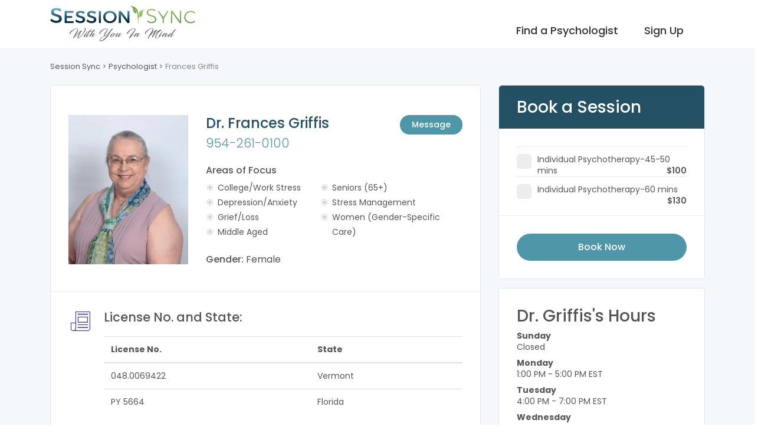

--- FILE ---
content_type: text/html; charset=UTF-8
request_url: https://sessionsync.com/drfrancesgriffis
body_size: 6603
content:
<!DOCTYPE html>
<html lang="en">

<head>
    <meta charset="utf-8">
    <meta name="viewport" content="width=device-width, initial-scale=1, shrink-to-fit=no">

    <link rel="apple-touch-icon" sizes="72x72" href="/assets/favicons/apple-touch-icon.png">
    <link rel="icon" type="image/png" sizes="32x32" href="/assets/favicons/favicon-32x32.png">
    <link rel="icon" type="image/png" sizes="16x16" href="/assets/favicons/favicon-16x16.png">
    <link rel="manifest" href="/assets/favicons/site.webmanifest">
    <link rel="mask-icon" href="/assets/favicons/safari-pinned-tab.svg" color="#86b951">
    <link rel="shortcut icon" href="/assets/favicons/favicon.ico">
    <meta name="msapplication-TileColor" content="#ffffff">
    <meta name="msapplication-config" content="/assets/favicons/browserconfig.xml">
    <meta name="theme-color" content="#ffffff">

                                                                                                                                    <title>Session Sync | Online Therapy 2026</title>
<script>window.dataLayer = window.dataLayer || [];
function gtag(){dataLayer.push(arguments)};
gtag('js', new Date());
gtag('config', 'G-8DN7HQM3PL', {'send_page_view': true,'anonymize_ip': false,'link_attribution': true,'allow_display_features': true});
</script>
<script>!function(f,b,e,v,n,t,s){if(f.fbq)return;n=f.fbq=function(){n.callMethod?
n.callMethod.apply(n,arguments):n.queue.push(arguments)};if(!f._fbq)f._fbq=n;
n.push=n;n.loaded=!0;n.version='2.0';n.queue=[];t=b.createElement(e);t.async=!0;
t.src=v;s=b.getElementsByTagName(e)[0];s.parentNode.insertBefore(t,s)}(window,
document,'script','//connect.facebook.net/en_US/fbevents.js');
fbq('init', '317749106017514');
fbq('track', 'PageView');
</script><meta name="generator" content="SEOmatic">
<meta name="keywords" content="Online Therapy">
<meta name="description" content="Get Online Therapy in 2026 with a Licensed Psychologist. Find. Book. Talk. No waiting for insurance authorizations. Counseling by Online Video Available Anytime, Anywhere. 100% Private Professional Psychology Counseling Anytime, Anywhere. Get Help &amp; Get Happy. Start Now! Message for Free!!">
<meta name="referrer" content="no-referrer-when-downgrade">
<meta name="robots" content="all">
<meta content="1772739176360935" property="fb:profile_id">
<meta content="en_US" property="og:locale">
<meta content="Session Sync" property="og:site_name">
<meta content="website" property="og:type">
<meta content="https://sessionsync.com/drfrancesgriffis" property="og:url">
<meta content="Session Sync | Online Therapy 2026" property="og:title">
<meta content="Get Online Therapy in 2026 with a Licensed Psychologist. Find. Book. Talk. No waiting for insurance authorizations. Counseling by Online Video Available Anytime, Anywhere. 100% Private Professional Psychology Counseling Anytime, Anywhere. Get Help &amp; Get Happy. Start Now! Message for Free!!" property="og:description">
<meta content="https://sessionsync.com/[base64]?mtime=1586195233" property="og:image">
<meta content="1200" property="og:image:width">
<meta content="630" property="og:image:height">
<meta content="Session Sync Telepsychology Online Therapy Telehealth" property="og:image:alt">
<meta content="https://www.instagram.com/sessionsync/" property="og:see_also">
<meta content="https://www.linkedin.com/company/session-sync-inc/" property="og:see_also">
<meta content="https://www.facebook.com/SessionSync/" property="og:see_also">
<meta content="https://twitter.com/SessionSync" property="og:see_also">
<meta name="twitter:card" content="summary">
<meta name="twitter:site" content="@sessionsync">
<meta name="twitter:creator" content="@sessionsync">
<meta name="twitter:title" content="Online Therapy 2026">
<meta name="twitter:description" content="Get Online Therapy in 2026 with a Licensed Psychologist. Find. Book. Talk. No waiting for insurance authorizations. Counseling by Online Video Available Anytime, Anywhere. 100% Private Professional Psychology Counseling Anytime, Anywhere. Get Help &amp; Get Happy. Start Now! Message for Free!!">
<meta name="twitter:image" content="https://sessionsync.com/[base64]?mtime=1586195233">
<meta name="twitter:image:width" content="800">
<meta name="twitter:image:height" content="800">
<meta name="twitter:image:alt" content="Session Sync Telepsychology Online Therapy Telehealth">
<link href="https://sessionsync.com/drfrancesgriffis" rel="canonical">
<link href="https://sessionsync.com" rel="home">
<link href="/fd-assets/css/bootstrap.min.css?v=1769687256" rel="stylesheet">
<link href="/fd-assets/css/style.css?v=1769687256" rel="stylesheet">
<link href="/fd-assets/css/menu.css?v=1769687256" rel="stylesheet">
<link href="/fd-assets/css/vendors.css?v=1769687256" rel="stylesheet">
<link href="/fd-assets/css/icon_fonts/css/all_icons_min.css?v=1769687256" rel="stylesheet">
<link href="/assets/css/jquery.timepicker.min.css?v=1769687255" rel="stylesheet">
<link href="/fd-assets/css/date_picker.css?v=1769687256" rel="stylesheet">
<link href="/fd-assets/css/blog.css?v=1769687256" rel="stylesheet">
<link href="/assets/izi-toast/iziToast.min.css?v=1769687255" rel="stylesheet">
<link href="/dist/custom.css?v=1769687256" rel="stylesheet">
<script>window.passwordpolicy = {"showStrengthIndicator":true};</script></head>

<body><script async src="//www.googletagmanager.com/gtag/js?id=G-8DN7HQM3PL"></script>

<noscript><iframe src="//www.googletagmanager.com/ns.html?id=GTM-KLC42JW"
height="0" width="0" style="display:none;visibility:hidden"></iframe></noscript>

<noscript><img height="1" width="1" style="display:none"
src="//www.facebook.com/tr?id=317749106017514&ev=PageView&noscript=1" /></noscript>

<header>
    <div class="container">
        <div class="row">
            <div class="col-lg-3 col-6">
                <div id="logo_home">
                    <a href="/">
                                                    
                                                                                                            
                        
                                                                                                            <picture>
                                <source type="image/webp" srcset="https://sessionsync.com/[base64]">
                                <img src="https://sessionsync.com/[base64]" alt="Session Sync" height="60" class="logo logo-dark" />
                            </picture>
                                            </a>
                </div>
            </div>
            <nav class="col-lg-9 col-6 ss-mainNav">
                <ul id="top_access">
                    <span id="blitz-inject-1" class="blitz-inject" data-blitz-id="1" data-blitz-uri="/_dynamic_include_4216267228" data-blitz-params="" data-blitz-property=""></span>
                </ul>
                <div class="main-menu">
                                        <nav id="menu">
                        <ul><li><span><a href="https://sessionsync.com/providers">Find a Psychologist</a></span></li>
                            <li style="padding:10px 20px;"><span>Sign Up</span><ul><li><span><a href="https://sessionsync.com/sign-up/patient">Patient</a></span></li>
                            <li><span><a href="https://sessionsync.com/sign-up/psychologist">Psychologist</a></span></li>
                            </ul></li>
                                                        <span id="blitz-inject-2" class="blitz-inject" data-blitz-id="2" data-blitz-uri="/_dynamic_include_592605069" data-blitz-params="" data-blitz-property=""></span>
                        </ul>
                    </nav>
                </div>
                <div class="ss-mobileMenuToggle">
                    <a class="cmn-toggle-switch cmn-toggle-switch__htx open_close" href="#0"><span>Menu mobile</span></a>
                </div>
            </nav>
        </div>
    </div>
</header>

<main>
        
    
    
<div id="breadcrumb">
    <div class="container">
        <ul>
            <li><a href="/">Session Sync</a></li>
            <li><a href="/providers">Psychologist</a></li>
            <li>Frances Griffis</li>
        </ul>
    </div>
</div>


<div class="container provider">
        <div class="row">
        <div class="col-xl-8 col-lg-8">
            <div id="section_1">
                <div class="box_general_3">
                    <div class="profile">
                        <div class="row">
                            
                            <div class="col-lg-4 col-md-4">
                                <figure>
                                    <img src="https://sessionsync.com/[base64]" alt="Dr. Frances Griffis" class="img-fluid">
                                </figure>
                            </div>
                            <div class="col-lg-8 col-md-8">
                                                                <a class="btn_1 pull-right" href="/drfrancesgriffis/message">Message</a>
                                                                <h1>Dr. Frances Griffis</h1>
                                                                    <h4><a href="tel:954-261-0100">954-261-0100</a></h4>
                                
                                <h6 class="mt-4">Areas of Focus</h6>
                                <div class="row">
                                    <div class="col-lg-5">
                                        <ul class="bullets">
                                                                                                                                                                                                                                                                                                                                                                    <li>College/Work Stress</li>
                                                                                            <li>Depression/Anxiety</li>
                                                                                            <li>Grief/Loss</li>
                                                                                            <li>Middle Aged</li>
                                                                                    </ul>
                                    </div>
                                    <div class="col-lg-7">
                                        <ul class="bullets">
                                                                                                                                        <li>Seniors (65+)</li>
                                                                                            <li>Stress Management</li>
                                                                                            <li>Women (Gender-Specific Care)</li>
                                                                                    </ul>
                                    </div>
                                </div>
                                                                    <h6 class="mt-4">Gender: <span style="font-weight:normal">Female</span></h6>
                                                                                            </div>
                        </div>
                    </div>
                    <hr>
                    <div class="indent_title_in">
                        <i class="pe-7s-news-paper"></i>
                        <h3>License No. and State:</h3>
                    </div>
                    <div class="wrapper_indent">
                        <table class="table">
                            <thead>
                                <tr>
                                    <th>License No.</th>
                                    <th>State</th>
                                </tr>
                            </thead>
                            <tbody>
                                                                    <tr>
                                        <td>048.0069422</td>
                                        <td>Vermont
    </td>
                                    </tr>
                                                                    <tr>
                                        <td>PY 5664</td>
                                        <td>Florida
    </td>
                                    </tr>
                                                            </tbody>
                        </table>
                    </div>
                    <hr>
                    <div class="indent_title_in">
                        <i class="pe-7s-user"></i>
                        <h3>Professional Statement</h3>
                    </div>
                    <div class="wrapper_indent">
                        Dr. Griffis is a clinical psychologist, licensed in Vermont and Florida.  She has been in practice for  more than 20 years.  Her approach is person-centered humanistic cognitive behavioral therapy.  Dr. Griffis uses additional genres and techniques as needed.  She works with adults of all ages and specializes in senior citizens.

                                                                    </div>

                    <hr>

                    <div class="indent_title_in">
                        <i class="pe-7s-study"></i>
                        <h3>Education/Experience</h3>
                    </div>
                    <div class="wrapper_indent">
                        <p>Dr. Griffis gained her Psy.D. in Clinical Psychology from Nova Southeastern University as well as a post-doctoral Masters degree in Psychopharmacology.  Earlier in her career, she earned a Masters in Counseling Psychology from Antioch/New England.  Her bachelors degree was granted by Vassar College.<br />
<br />
She has practiced in Substance Abuse Prevention in the schools, as the Mental Health coordinator at the American Consulate in Rio de Janeiro, in senior residences and assisted living facilities, and in private practice.</p>
                        <h6>Degrees/Certifications</h6>
                        <ul class="list_edu">
                                                            <li><strong>Nova Southeastern University</strong> - Psy.D.</li>
                                                    </ul>
                    </div>

                    <hr>

                    <div style="position: relative;">
                                            <div class="indent_title_in">
                        <i class="pe-7s-cash"></i>
                        <h3>Prices &amp; Payments</h3>
                    </div>
                        <div class="wrapper_indent">
                            <p></p>
                            <table class="table table-responsive table-striped">
                                <thead>
                                    <tr>
                                        <th>Service</th>
                                        <th>Price</th>
                                        <th>Duration</th>
                                    </tr>
                                </thead>
                                <tbody>
                                                                                                                <tr>
                                            <td>Individual Psychotherapy</td>
                                            <td>$100</td>
                                            <td>45-50 mins
                                        </tr>
                                                                                                                                                    <tr>
                                            <td>Individual Psychotherapy</td>
                                            <td>$130</td>
                                            <td>60 mins
                                        </tr>
                                                                                                        </tbody>
                            </table>
                        </div>
                    </div>
                </div>
            </div>
        </div>
        <aside class="col-xl-4 col-lg-4" id="sidebar">
                        
                            <div class="box_general_3 booking">
                    <form>
                        <div class="title">
                            <h3>Book a Session</h3>
                        </div>
                        <ul class="treatments clearfix">
                                                                                        <li>
                                    <div class="checkbox">
                                        <input type="checkbox" class="css-checkbox" id="visit1" name="visit1">
                                        <label for="visit1" class="css-label">Individual Psychotherapy-45-50 mins <strong>$100</strong></label>
                                    </div>
                                </li>
                                                                                                                    <li>
                                    <div class="checkbox">
                                        <input type="checkbox" class="css-checkbox" id="visit2" name="visit2">
                                        <label for="visit2" class="css-label">Individual Psychotherapy-60 mins <strong>$130</strong></label>
                                    </div>
                                </li>
                                                                                </ul>
                        <hr>

                        <a href="/book/drfrancesgriffis" class="btn_1 full-width">Book Now</a>
                    </form>
                </div>
            
            <div class="box_general_3 booking">
    <h3>Dr. Griffis's Hours
          </h3>
    <dl>
                    <dt>Sunday</dt>
            <dd>
                                    Closed
                            </dd>
                    <dt>Monday</dt>
            <dd>
                                                                                        
                    1:00 PM - 5:00 PM EST                             </dd>
                    <dt>Tuesday</dt>
            <dd>
                                                                                        
                    4:00 PM - 7:00 PM EST                             </dd>
                    <dt>Wednesday</dt>
            <dd>
                                                                                        
                    3:00 PM - 6:00 PM EST                             </dd>
                    <dt>Thursday</dt>
            <dd>
                                                                                        
                    4:00 PM - 7:00 PM EST                             </dd>
                    <dt>Friday</dt>
            <dd>
                                                                                        
                    3:00 PM - 6:00 PM EST                             </dd>
                    <dt>Saturday</dt>
            <dd>
                                    Closed
                            </dd>
            </dl>
</div>
        </aside>
    </div>
</div>
</main>

<div class="modal fade text-center" id="deleteModal" tabindex="-1" role="dialog" aria-labelledby="deleteModalLabel" aria-hidden="true">
    <div class="modal-dialog" role="document">
        <div class="modal-content">
            <div class="modal-header">
                <h3>Are you sure you want to delete your account? <br><br>You will lose all session and account information.</h3>

                <button class="close" type="button" data-dismiss="modal" aria-label="Close">
                    <span aria-hidden="true">×</span>
                </button>
            </div>
            <div class="modal-body">
                <form action="/sessionsync/deletemyaccount" method="POST">
                    <input type="hidden" name="CRAFT_CSRF_TOKEN" value="gfh2Tr3ZnZrCm0Awbbl3xVHypFqWr9YIyFKXWPrTdG2Sgk2ge_KmF_eBLgqI9MT7rbYnBCqJR_QSws8X4cLlbKkTwA_MtEQv5ec-80Od9iQ=">
                    <h3>This cannot be undone.</h3>
                    <button type="submit" class="mb-5 mt-4 btn_1 red medium">
                        Yes, Delete My Account Forever
                    </button>
                </form>
            </div>
        </div>
    </div>
</div>
<footer>
    <div class="container margin_60_35">
        <div class="row">
            
                            <div class="col-lg-3 col-md-4">
                    
                                                                                                                                                                        <a href="https://sessionsync.com/">
                                <picture>
                                    <source type="image/webp" srcset="https://sessionsync.com/[base64]">
                                    <img src="https://sessionsync.com/[base64]" height="50" class="logo mb-5" alt="Easy Online Therapy 2021"/>
                                </picture>
                            </a>
                                            
                    
                    
                                    </div>
                            <div class="col-lg-3 col-md-4">
                                            <h5>Quick Links</h5>
                    
                    
                                            <ul class="links">
                                                            <li>
                                    <a href="https://sessionsync.com/faq">
                                        FAQ
                                    </a>
                                </li>
                                                            <li>
                                    <a href="https://sessionsync.com/blog">
                                        Blog
                                    </a>
                                </li>
                                                            <li>
                                    <a href="https://sessionsync.com/about">
                                        About
                                    </a>
                                </li>
                                                            <li>
                                    <a href="https://sessionsync.com/providers">
                                        Find a Psychologist
                                    </a>
                                </li>
                                                            <li>
                                    <a href="https://sessionsync.com/sign-up/psychologist">
                                        I&#039;m a Psychologist
                                    </a>
                                </li>
                                                    </ul>
                    
                    
                                    </div>
                            <div class="col-lg-3 col-md-4">
                                            <h5>Contact Us</h5>
                    
                    
                    
                                            <div class="ss-footer__text">
                            <p><a href="tel:8668466463">866-U-IN-MIND</a></p>
<p><a href="tel:5623803300">562-380-3300</a></p>
<p><a href="mailto:support@sessionsync.com">support@sessionsync.com</a></p>
                        </div>
                    
                                            <ul>
                                                            <li>
                                    <a target="_blank" href="">
                                        <i class="" style=""></i> 
                                    </a>
                                </li>
                                                    </ul>
                                    </div>
                            <div class="col-lg-3 col-md-4">
                                            <h5>Follow Us</h5>
                    
                    
                    
                    
                                            <ul>
                                                            <li>
                                    <a target="_blank" href="https://www.facebook.com/SessionSync/">
                                        <i class="icon-facebook-squared" style=""></i> Facebook
                                    </a>
                                </li>
                                                            <li>
                                    <a target="_blank" href="https://twitter.com/SessionSync">
                                        <i class="icon-twitter-squared" style=""></i> Twitter
                                    </a>
                                </li>
                                                            <li>
                                    <a target="_blank" href="https://www.instagram.com/sessionsync/">
                                        <i class="icon-instagramm" style=""></i> Instagram
                                    </a>
                                </li>
                                                    </ul>
                                    </div>
                    </div>
        <hr>
        <div class="row justify-content-center">
            <div class="col-md-12 text-center">
                <p class="mt-1">If you are having a medical or mental health emergency, call 911 or go to your nearest emergency room. <a href="https://suicidepreventionlifeline.org/" target="_blank" rel="noreferrer noopener"><br />National Suicide Prevention Lifeline</a> <a href="tel:18002738255">1-800-273-TALK (1-800-273-8255)</a>.</p>
            </div>
        </div>
        <hr>

                <div class="row">
            <div class="col-md-8">
                <ul id="additional_links">
                    <li><a target="_blank" href="https://sessionsync.com/files/Session-Sync-Terms-of-Use-Patient.pdf">Patient Terms of Use</a></li>
                    <li><a target="_blank" href="https://sessionsync.com/main/Session-Sync-Terms-of-Use-Psychologist.pdf">Psychologist Terms of Use</a></li>
                    <li><a target="_blank" href="https://sessionsync.com/files/SessionSync-Privacy-Policy.pdf">Privacy Policy</a></li>
                </ul>
            </div>
            <div class="col-md-4">
                <div id="copy">&copy; 2026 Session Sync</div>
            </div>
        </div>
    </div>
</footer>

<div id="toTop"></div>


<script>dl = [];
(function(w,d,s,l,i){w[l]=w[l]||[];w[l].push({'gtm.start':
new Date().getTime(),event:'gtm.js'});var f=d.getElementsByTagName(s)[0],
j=d.createElement(s),dl=l!='dataLayer'?'&l='+l:'';j.async=true;j.src=
'//www.googletagmanager.com/gtm.js?id='+i+dl;f.parentNode.insertBefore(j,f);
})(window,document,'script','dl','GTM-KLC42JW');
</script>
<script type="application/ld+json">{"@context":"https://schema.org","@graph":[{"@type":"Corporation","description":"Get Online Therapy in 2026 with a Licensed Psychologist. Find. Book. Talk. No waiting for insurance authorizations. Counseling by Online Video Available Anytime, Anywhere. 100% Private Professional Psychology Counseling Anytime, Anywhere. Get Help & Get Happy. Start Now! Message for Free!!","image":{"@type":"ImageObject","url":"https://sessionsync.com/[base64]?mtime=1586195233"},"mainEntityOfPage":"https://sessionsync.com/drfrancesgriffis","name":"Online Therapy 2026","url":"https://sessionsync.com/drfrancesgriffis"},{"@id":"https://sessionsync.com/#identity","@type":"Corporation","address":{"@type":"PostalAddress","addressCountry":"United States","addressLocality":"Long Beach","addressRegion":"CA","postalCode":"90803","streetAddress":"6475 E. Pacific Coast Hwy #390"},"alternateName":"Session Sync","description":"Mental health technology platform for Psychologists","duns":"117226231","email":"support@sessionsync.com","foundingDate":"2017-11-13","image":{"@type":"ImageObject","height":"1202","url":"https://sessionsync.com/files/Session-Sync-Logo_transparent_bcgr-facebook.png","width":"1202"},"logo":{"@type":"ImageObject","height":"60","url":"https://sessionsync.com/[base64]?mtime=1586195233","width":"60"},"name":"Session Sync, Inc.","sameAs":["https://twitter.com/SessionSync","https://www.facebook.com/SessionSync/","https://www.linkedin.com/company/session-sync-inc/","https://www.instagram.com/sessionsync/"],"telephone":"866-846-6463","url":"https://sessionsync.com"},{"@id":"#creator","@type":"LocalBusiness","priceRange":"$"},{"@type":"BreadcrumbList","description":"Breadcrumbs list","itemListElement":[{"@type":"ListItem","item":"https://sessionsync.com","name":"Home","position":1}],"name":"Breadcrumbs"}]}</script><script src="/fd-assets/js/jquery-3.6.1.min.js?v=1769687256"></script>
<script src="/fd-assets/js/common_scripts.min.js?v=1769687256"></script>
<script src="/fd-assets/js/functions-v2.js?v=1769687256"></script>
<script src="/assets/js/jquery.timepicker.min.js?v=1769687255"></script>
<script src="/fd-assets/js/bootstrap-datepicker.js?v=1769687256"></script>
<script src="/assets/izi-toast/iziToast.min.js?v=1769687255"></script>
<script src="/fd-assets/js/session-pagination.js?v=1769687256"></script>
<script src="https://sessionsync.com/cpresources/b3093ae3/js/blitzInjectScript.js?v=1769687465"></script></body>
</html>


--- FILE ---
content_type: text/css
request_url: https://sessionsync.com/dist/custom.css?v=1769687256
body_size: 16277
content:
h1,h2,h3,h4,h5,h6{color:inherit}.hero_home.has-image{position:relative}.hero_home.has-image::before{content:"";width:100%;position:absolute;height:100%;background:rgba(0,0,0,.5);top:0;left:0;right:0;bottom:0}.table-responsive{display:table}.fs-20{font-size:20px}.fs-18{font-size:18px}#breadcrumb{background-color:transparent;color:inherit}#breadcrumb ul li a{color:inherit}#breadcrumb ul li a:hover{color:#5096a9}#breadcrumb ul li:last-child{padding-right:0;margin-right:0}.lead p{font-size:1.25rem;font-weight:300}.cta_subscribe .block_1,.hero_map .search_wp #custom-search-input ul li label{background-color:#3f4079;color:#fff}#custom-search-input ul.sbOptions li{background:#fff}.hero_map{width:100%;height:600px}.hero_map .search_wp{width:100%;position:absolute;bottom:15px}@media (max-width:991px){.hero_map .search_wp{padding:0 10px}.table-responsive{display:block}}.cta_subscribe h3{color:#fff;font-size:1.625rem;font-weight:400;letter-spacing:-1px}.cta_subscribe p{font-size:1rem}.cta_subscribe .block_1{padding:60px;display:-webkit-box;display:-ms-flexbox;display:flex;-webkit-box-orient:vertical;-webkit-box-direction:normal;-ms-flex-direction:column;flex-direction:column;-webkit-box-pack:center;-ms-flex-pack:center;justify-content:center;text-align:center}@media (max-width:767px){.hero_map{height:550px}.hero_map .search_wp{position:relative;bottom:140px}.cta_subscribe .block_1{padding:60px 15px}}.cta_subscribe .block_2{padding:60px;background-color:#4a4b8e;display:-webkit-box;display:-ms-flexbox;display:flex;-webkit-box-orient:vertical;-webkit-box-direction:normal;-ms-flex-direction:column;flex-direction:column;-webkit-box-pack:center;-ms-flex-pack:center;justify-content:center;text-align:center;color:#fff}@media (max-width:767px){.cta_subscribe .block_2{padding:60px 15px}}.cta_subscribe .btn_1,.cta_subscribe a.btn_1{border:none;width:180px;background:#74d1c6;outline:0;cursor:pointer;display:inline-block;margin:15px auto 0;text-decoration:none;padding:15px 30px;color:#fff;font-weight:600;text-align:center;line-height:1;-webkit-transition:all .3s ease-in-out;transition:all .3s ease-in-out;font-size:.875rem}.box_cat_home,a.box_cat_home{color:#333}.box_cat_home i,a.box_cat_home i{position:relative;right:inherit;top:inherit;font-size:3rem;opacity:1;color:#222}.bg_color_1,.box_form{background-color:#fff}.box_general hr,.box_general_2 hr{margin-left:-30px;margin-right:-30px}.cta_subscribe .btn_1:hover,.cta_subscribe a.btn_1:hover{background-color:#fff;color:#e74e84}footer ul li a i{color:#092a3d}.box_login{width:100%}.hero_home .content,.hero_home .content h3{color:inherit}.bg_color_2{background-color:#235163}.btn_1:hover,a.btn_1:hover{background:#5096a9}.main-menu>ul>li:hover>a{color:#5096a9}footer ul.links li a:after{right:-20px}.hero_home.version_1{background-color:#5096a9!important}#hero_register{background-color:#092a3d!important}#custom-search-input input[type=submit]{background-color:#88bb51!important}.box_feat h3{color:#235163}.sbOptions .sbDisabled,.sbOptions a,.sbSelector:hover,.sbSelector:link,.sbSelector:visited{text-shadow:none}#results{background:#5096a9}.switch-field input:checked+label{background-color:#235163}.main_title_3{background-color:#235163}#secondary_nav,.booking .title{background-color:#235163!important}.switch-field label:hover{color:#5096a9}.switch-field label{color:#235163}.strip_list{padding-left:15px!important}.strip_list ul{margin-left:-15px}.ss-onlineLight--active::before{color:#88bb51}.strip_list ul li.last:first-child:after{content:""}.strip_list ul{border-top:0;margin:0;padding:0 0 0}div.datedropper.primary .pick-lg-b .pick-sl:before,div.datedropper.primary .pick-lg-h,div.datedropper.primary .pick-m,div.datedropper.primary .pick-submit,div.datedropper.primary:before{background-color:#235163!important}#td-clock-0 .td-clock .td-time span.on{color:#235163!important}#td-clock-0 .td-lancette{border:2px solid #235163!important}#td-clock-0 .td-lancette div:after{background-color:#235163!important}.fileupload{width:320px}input[type=file]{background-color:#fff;border:1px solid #e1e8ed;padding:5px;height:auto;color:#999;border-radius:3px}input[type=file].invalid::-webkit-file-upload-button,input[type=file].valid::-webkit-file-upload-button,input[type=file]::-webkit-file-upload-button{color:#fff;font-size:13px;border:0;border-radius:3px;padding:8px 10px 8px 38px;background:url(/fd-assets/img/camera.svg) 8px center no-repeat #235163;outline:0}.btn_1,a.btn_1{color:#fff!important}@media (max-width:465px){.cents{display:none}ul.time_select li label{padding:8px 5px 6px 5px;min-width:69px;margin:5px 0}}@media (max-width:767px){#results h4{display:block}}.btn_1.blue,a.btn_1.blue{color:#235163!important;border-color:#235163;background:#235163}.btn_1.blue:hover,a.btn_1.blue:hover{color:#666}.btn_1.bordered,a.btn_1.bordered{border:2px solid green;background:0 0!important;color:green!important}.btn_1.bordered.blue,a.btn_1.bordered.blue{color:#235163!important;border-color:#235163}.btn_1.bordered.blue:hover,a.btn_1.bordered.blue:hover{color:#666!important}.strip_list ul{min-height:62px}.hidden{display:none}.ss-onlineLight--active::before{content:""!important}.ss-onlineLight--active{color:#88bb51}.datepicker .disabled.disabled-date.day,.datepicker .disabled.disabled-date.day:hover{background-color:#eee!important;color:#ccc!important}.black{color:#333!important}ul.legend li:last-child strong{background-color:#eee}ul.treatments li{width:44%}@media (max-width:1200px){ul.treatments li{width:100%}}.alert{margin-bottom:0}#selected-date,#selected-time,.selected-duration,.selected-price,.selected-service{border:0;width:1px;height:1px;background:#235163}#selected-date:focus,#selected-time:focus,.selected-duration:focus,.selected-price:focus,.selected-service:focus{outline:0}a.box_feat_about{text-align:center;background:#fff;padding:40px 30px 30px;display:block;-webkit-transition:all .5s ease-in-out;transition:all .5s ease-in-out;-webkit-box-shadow:0 3px 0 0 #f0f2f4;box-shadow:0 3px 0 0 #f0f2f4;color:#555;margin-bottom:30px;border-radius:3px;overflow:hidden}@media (max-width:767px){a.box_feat_about{padding:20px 20px 0}}a.box_feat_about:hover{-webkit-transform:translateY(-10px);transform:translateY(-10px);-webkit-box-shadow:0 3px 0 0 #ebedef;box-shadow:0 3px 0 0 #ebedef}a.box_feat_about i{font-size:4.375rem;color:#3f4079;margin-bottom:10px}a.box_feat_about h3{font-size:1.125rem}.find-heading{font-size:59px}.about-review{margin-bottom:30px;border:1px solid #e1e8ed;border-radius:5px;padding:25px;min-height:260px}.btn_1+.btn_1{margin-top:15px}@media (max-width:767px){.col-xs-offset-0{margin-left:0}.find-heading{font-size:39px}.about-review{min-height:inherit}}.about-review .user_review{padding-left:60px;position:relative;padding-top:10px}.about-review .user_review figure{position:absolute;left:0;top:0;width:45px;height:45px;overflow:hidden;border-radius:50%}.about-review .user_review figure img{width:auto;height:50px;position:absolute;left:50%;top:50%;-webkit-transform:translate(-50%,-50%);transform:translate(-50%,-50%)}.about-review .user_review h4{font-size:.875rem;margin-bottom:0;color:#777}.about-review .user_review span{display:block;font-size:.75rem;color:#999;font-weight:400}.about-review .rating{color:#222;margin-bottom:10px}.about-review .rating i{color:#999}.about-review .rating .voted{color:#ffc107}.green{color:#88bb51}td.requestedByProvider,td.svSessionScheduled{color:#5a9044}td.requested{color:#ffc107}td.canceled{color:#000}.main-menu a,.main-menu li{color:#333;font-weight:500;cursor:pointer}.main-menu a:hover,.main-menu li:hover{color:#5096a9;background:#fcfcfc}.box_feat_2.smaller-feature{padding-left:46px}.box_feat_2.smaller-feature i{font-size:1.875rem;margin-top:6px}.box_feat_2.smaller-feature h3{color:#fff;line-height:1.5rem;margin-bottom:14px;padding-top:6px}.sign-up-cta{display:inline-block;float:left}.box_form .main-menu{display:inline-block;float:left}.main-menu #menu ul a,.main-menu #menu ul li,.main-menu #menu ul li a{font-size:18px}.main-menu #menu ul li a{padding:10px 20px}.provider span.email{margin-left:0!important;margin-top:10px}.strip_list ul.bullets li{display:list-item;margin-right:5px;font-weight:500}.strip_list ul.bullets li:first-child:after{content:none}.strip_list ul.bullets li:last-child{float:none}.link_bright a:hover{color:#235163}#hero_register,.bg_color_2{background-image:none!important}.booknow{margin-top:16px;display:block;margin-left:0;margin-bottom:0}.alert-danger .table{color:#333}#email.form-control[readonly]{background:#fff}.form-control.datepicker{padding:.375rem .75rem!important}.bg-exception{background-position:center center}@media (max-width:500px){.bg-exception{background-position:-350px}}@media (max-width:430px){label.css-label strong{float:left;margin-right:64px}ul.treatments li{padding-bottom:15px}}@media (max-width:991px){ul.treatments li{width:auto!important;float:none}}.checkbox_2:before{z-index:1}.checkbox-holder span{z-index:5;margin-left:0;padding-left:30px;cursor:pointer}.ss-text--white{color:#fff}.ss-text--black{color:#333}.ss-text--center{text-align:center}.ss-text--left{text-align:left}.ss-text--right{text-align:right}.ss-content--white{background-color:#fff!important;color:#333}.ss-content--blue{background-color:#5096a9!important;color:#fff}.ss-content--lightgray{background-color:#f9fafa!important;color:#333}.ss-bgImage--cover{background-size:cover;background-position:center center}.ss-content--short{padding-bottom:2rem;padding-top:2rem}@media only screen and (min-width:768px){.ss-content--short{padding-bottom:3rem;padding-top:3rem}}.ss-content--regular{padding-bottom:3rem;padding-top:3rem}@media only screen and (min-width:768px){.ss-content--regular{padding-bottom:5rem;padding-top:5rem}}.ss-content--tall{padding-bottom:4rem;padding-top:4rem}@media only screen and (min-width:768px){.ss-content--tall{padding-bottom:10rem;padding-top:10rem}}.ss-mb--1{margin-bottom:1rem}.ss-mt--1{margin-top:1rem}.ss-mb--2{margin-bottom:2rem}.ss-mt--2{margin-top:2rem}.ss-mb--3{margin-bottom:3rem}.ss-mt--3{margin-top:3rem}.ss-mb--4{margin-bottom:4rem}.ss-mt--4{margin-top:4rem}.ss-mb--5{margin-bottom:5rem}.ss-mt--5{margin-top:5rem}.ss-mb--10{margin-bottom:10rem}.ss-mt--10{margin-top:10rem}.ss-mb--20{margin-bottom:20rem}.ss-mt--20{margin-top:20rem}@media only screen and (min-width:768px){.ss-media--rightSide{-webkit-box-orient:horizontal;-webkit-box-direction:reverse;-ms-flex-direction:row-reverse;flex-direction:row-reverse}}@media only screen and (min-width:768px){.ss-image--halfScreen{height:auto;left:0;position:absolute;top:0;width:50%}}.ss-button--green,.ss-button--white{border:none;color:#fff;background:gray;cursor:pointer;padding:7px 20px;display:inline-block;outline:0;font-size:14px;font-size:.875rem;-webkit-transition:all .3s ease-in-out;transition:all .3s ease-in-out;border-radius:25px;font-weight:500}.ss-button--green{background-color:#88bb51}.ss-button--green:hover{background-color:#88bb51}.ss-button--white{background-color:#fff;color:#333}.ss-button--white:hover{background-color:#88bb51}.ss-overflow-hidden{overflow:hidden}.ss-footer__text p{margin-bottom:.75em}.pageHeading,.ss-richText .h1,.ss-richText h1{font-size:1.2rem}@media only screen and (min-width:768px){.pageHeading,.ss-richText .h1,.ss-richText h1{font-size:1.4rem}}@media only screen and (min-width:1170px){.pageHeading,.ss-richText .h1,.ss-richText h1{font-size:1.8rem}}.ss-richText h2{font-size:1.1rem}@media only screen and (min-width:768px){.ss-richText h2{font-size:1.2rem}}@media only screen and (min-width:1170px){.ss-richText h2{font-size:1.6rem}}.ss-richText h3{font-size:1rem}@media only screen and (min-width:768px){.ss-richText h3{font-size:1.2rem}}@media only screen and (min-width:1170px){.ss-richText h3{font-size:1.4rem}}.ss-richText h4{font-size:.9rem;font-weight:600;margin-bottom:.5rem}@media only screen and (min-width:768px){.ss-richText h4{font-size:.95rem}}@media only screen and (min-width:1170px){.ss-richText h4{font-size:1rem}}.pageHeading{margin-bottom:2rem}.ss-richText li,.ss-richText p{margin-top:1.25rem}.ss-richText b,.ss-richText strong{font-weight:600}.ss-richText em{font-style:italic}.ss-richText ol,.ss-richText ul{margin-left:2em;margin-top:.5em}.ss-richText ul{list-style-type:disc}.ss-richText ol{list-style-type:decimal}.ss-richText h1~p,.ss-richText h2~p,.ss-richText h3~p,.ss-richText h4~p{margin-top:1.25rem}.ss-richText blockquote{margin:1em 0 0 2em;padding-left:1rem;border-left:.3em solid rgba(51,51,51,.5);font-style:italic}.ss-select .sbHolder{height:50px;display:-webkit-box;display:-ms-flexbox;display:flex;-webkit-box-align:center;-ms-flex-align:center;align-items:center;-webkit-box-orient:horizontal;-webkit-box-direction:reverse;-ms-flex-flow:row-reverse;flex-flow:row-reverse}.ss-select .sbToggle{position:relative}.ss-select .sbSelector{position:relative}.ss-select ul{margin-top:17px}.credit-card{margin-top:20px;margin-bottom:20px;border-radius:7px;max-width:400px!important;position:relative;-webkit-transition:all .4s ease;transition:all .4s ease;-webkit-box-shadow:0 2px 4px 0 #cfd7df;box-shadow:0 2px 4px 0 #cfd7df;min-height:50px;padding:13px;background:#1a1b1c;color:#efefef}.credit-card.selectable:hover{cursor:pointer;-webkit-box-shadow:0 10px 20px rgba(0,0,0,.19),0 6px 6px rgba(0,0,0,.23);box-shadow:0 10px 20px rgba(0,0,0,.19),0 6px 6px rgba(0,0,0,.23)}.credit-card-last4{font-family:"PT Mono",Helvetica,sans-serif;font-size:24px}.credit-card-last4:before{content:"**** **** **** ";color:#4f4d4d;font-size:20px}.credit-card.american-express .credit-card-last4:before,.credit-card.amex .credit-card-last4:before{content:"**** ****** *";margin-right:-10px}.credit-card.diners .credit-card-last4:before,.credit-card.diners-club .credit-card-last4:before{content:"**** ****** "}.credit-card-expiry{font-family:"PT Mono",Helvetica,sans-serif;font-size:18px;position:absolute;bottom:8px;left:15px}.credit-card.visa{background:#4862e2;color:#eaeef2}.credit-card.visa .credit-card-last4:before{color:#8999e5}.credit-card.mastercard{background:#4f0cd6;color:#e3e8ef}.credit-card.mastercard .credit-card-last4:before{color:#8a82dd}.credit-card.american-express,.credit-card.amex{background:#1cd8b3;color:#f2fcfa}.credit-card.american-express .credit-card-last4:before,.credit-card.amex .credit-card-last4:before{color:#99efe0}.credit-card.diners,.credit-card.diners-club{background:#8a38ff;color:#f5efff}.credit-card.diners .credit-card-last4:before,.credit-card.diners-club .credit-card-last4:before{color:#b284f4}.credit-card.discover{background:#f16821;color:#fff4ef}.credit-card.discover .credit-card-last4:before{color:#ffae84}.credit-card.jcb{background:#cc3737;color:#f7e8e8}.credit-card.jcb .credit-card-last4:before{color:#f28a8a}.credit-card::after{content:" ";position:absolute;bottom:10px;right:15px}.credit-card.visa::after{height:16px;width:50px;background-image:url([data-uri])}.credit-card.mastercard::after{width:40px;height:25px;background-image:url([data-uri])}.credit-card.american-express::after,.credit-card.amex::after{width:50px;height:14px;background-image:url([data-uri])}.credit-card.diners-club::after,.credit-card.diners::after{width:30px;height:24px;background-image:url([data-uri])}.credit-card.discover::after{width:50px;height:14px;background-image:url([data-uri])}.credit-card.jcb::after{width:30px;height:15px;background-image:url([data-uri])}#card-errors{height:20px;padding:4px 0;color:#fa755a}.token{color:#32325d;font-family:"Source Code Pro",monospace;font-weight:500}#stripe-token-handler{position:absolute;top:0;left:25%;right:25%;padding:20px 30px;border-radius:0 0 4px 4px;-webkit-box-sizing:border-box;box-sizing:border-box;-webkit-box-shadow:0 50px 100px rgba(50,50,93,.1),0 15px 35px rgba(50,50,93,.15),0 5px 15px rgba(0,0,0,.1);box-shadow:0 50px 100px rgba(50,50,93,.1),0 15px 35px rgba(50,50,93,.15),0 5px 15px rgba(0,0,0,.1);-webkit-transition:all .5s ease-in-out;transition:all .5s ease-in-out;-webkit-transform:translateY(0);transform:translateY(0);opacity:1;background-color:#fff}#stripe-token-handler.is-hidden{opacity:0;-webkit-transform:translateY(-80px);transform:translateY(-80px)}.StripeElement{background-color:#fff;height:40px;width:100%;padding:10px 12px;border-radius:4px;border:1px solid transparent;-webkit-box-shadow:0 1px 3px 0 #bbb;box-shadow:0 1px 3px 0 #bbb;-webkit-transition:box-shadow 150ms ease;-webkit-transition:-webkit-box-shadow 150ms ease;transition:-webkit-box-shadow 150ms ease;transition:box-shadow 150ms ease;transition:box-shadow 150ms ease,-webkit-box-shadow 150ms ease}.StripeElement--focus{-webkit-box-shadow:0 1px 3px 0 #cfd7df;box-shadow:0 1px 3px 0 #cfd7df}.StripeElement--invalid{border-color:#fa755a}.StripeElement--webkit-autofill{background-color:#fefde5!important}.spinner-wrapper{position:relative}.providers-spinner{min-height:300px}.ss-onlineLight{float:right;width:200px;text-align:right}.ss-onlineLight::after{background-color:#d3d3d3;border-radius:50%;content:"";display:inline-block;height:16px;width:16px;vertical-align:middle}.ss-onlineLight--active::after{-webkit-animation-duration:2.25s;animation-duration:2.25s;-webkit-animation-iteration-count:infinite;animation-iteration-count:infinite;-webkit-animation-name:blink;animation-name:blink;background-color:#88bb51;opacity:.75;vertical-align:middle}.ss-onlineLight--active::before{content:"online now";color:#88bb51}.ss-onlineLight--away{color:#d3d3d3;display:inline-block;margin-right:6px}@-webkit-keyframes blink{0%,100%{background-color:#88bb51;opacity:.75}50%{background-color:#83b84a;opacity:1}}@keyframes blink{0%,100%{background-color:#88bb51;opacity:.75}50%{background-color:#83b84a;opacity:1}}@media only screen and (min-width:992px){.header_sticky{padding-bottom:.7rem;padding-top:.7rem}}@media only screen and (min-width:992px){.main-menu>ul>li>a{padding-bottom:0;margin-top:6px}}@media only screen and (min-width:992px){ul#top_access{top:12px}}.Card--shadow--medium{-webkit-box-shadow:0 7px 14px 0 rgba(59,65,94,.1),0 3px 6px 0 rgba(0,0,0,.07);box-shadow:0 7px 14px 0 rgba(59,65,94,.1),0 3px 6px 0 rgba(0,0,0,.07)}.btn_1.red{background:red}@media only screen and (min-width:768px){.ss-media--right .ss-mediaSection__media{-webkit-box-ordinal-group:3;-ms-flex-order:2;order:2}.ss-media--right .ss-mediaSection__text{-webkit-box-ordinal-group:2;-ms-flex-order:1;order:1}}@media only screen and (min-width:768px){.ss-media--center{text-align:center}.ss-media--center .ss-mediaSection__media,.ss-media--center .ss-mediaSection__text{-webkit-box-flex:0;-ms-flex:0 0 100%;flex:0 0 100%;max-width:none}}.ss-content--narrow{max-width:42rem;margin-left:auto;margin-right:auto}.ss-mb--1{margin-bottom:1rem}.ss-mb--2{margin-bottom:2rem}.box_feat{padding-top:45px}#app_section{background-image:none}main.nav-stuck{margin-top:64px}.ss-mainNav{display:-webkit-box;display:-ms-flexbox;display:flex;-webkit-box-align:center;-ms-flex-align:center;align-items:center;-webkit-box-pack:end;-ms-flex-pack:end;justify-content:flex-end}@media only screen and (min-width:992px){.ss-mainNav{-webkit-box-orient:horizontal;-webkit-box-direction:reverse;-ms-flex-direction:row-reverse;flex-direction:row-reverse;-webkit-box-pack:start;-ms-flex-pack:start;justify-content:flex-start}}.ss-mainNav #top_access{margin-right:1rem;top:-1px;right:0}.ss-mainNav .ss-mobileMenuToggle .cmn-toggle-switch{top:0;right:0;position:relative}.main-menu.show{top:0}.main-menu.show{top:80px}.ss-select{margin-bottom:20px}.ss-treatmentSearchForm{margin-left:auto;margin-right:auto;margin-top:4rem;max-width:30rem}.ss-treatmentSearchForm .btn_search{width:30%}.img-responsive{max-width:100%}img.round{border-radius:220px}.provider h1{color:#235163}.provider h2{color:#235163}.provider h2 a{color:#235163}.provider h4{font-weight:100;font-size:1.3rem;color:#5096a9}.provider span.email{color:#999;margin-left:30px;font-weight:100;font-size:1.2rem}.provider span.email .icon_mail_alt{font-size:1.3rem}.provider span.email a{color:#999}.provider a{color:#5096a9}.provider .btn_1,.provider a.btn_1{color:#fff;background-color:#5096a9}@media only screen and (max-width:991px){.main-menu ul li:last-child{border-bottom:0;margin-bottom:-7px}}.ss-textContent{max-width:50rem;margin-left:auto;margin-right:auto}.ss-richText{font-size:18px}.edit-profile,a.edit-profile{position:absolute;right:15px;z-index:15;top:0;padding:20px;font-size:22px;background:#5096a9;color:#fff;border-bottom-left-radius:5px}.edit-profile.prices,a.edit-profile.prices{position:absolute;right:-30px;top:-32px;padding:13px;font-size:17px;background:#5096a9;color:#fff;border-bottom-left-radius:5px}.current-photo{max-width:300px;max-height:300px}.ui-timepicker-container{z-index:999}.bg-lightgray{border-bottom:none;background-color:#fafafa;border-bottom-left-radius:0;border-bottom-right-radius:0;margin-bottom:0}.no-border-top{border-top:none;border-top-left-radius:0;border-top-right-radius:0}.account-nav .nav-link{display:block;text-transform:uppercase;padding:.5rem 1rem;letter-spacing:1px;color:#333;position:relative;border-bottom:2px solid transparent}.account-nav .nav-link i.icon-attention-circled{position:absolute;display:none;top:0;right:0;color:#235163}.account-nav .nav-link.active{color:#5096a9;font-weight:700;border-bottom:2px solid #5096a9;margin-bottom:-2px}.account-nav .nav-link:hover{color:#5096a9;cursor:pointer;border-bottom:2px solid #5096a9;margin-bottom:-2px}.account-nav .nav{border-bottom:2px #eee solid}.account-nav h2{border-bottom:1px #999 solid}@media (max-width:991px){.account-nav .nav-item{width:100%;text-align:center}.account-nav .nav-item .nav-link:hover{color:#5096a9;cursor:pointer;border-bottom:0 solid #5096a9;margin-bottom:0}.account-nav .nav-item .nav-link:hover.active{border-bottom:2px solid #5096a9;margin-bottom:-2px}}.white{color:#fff}ul.errors{margin-bottom:0}ul.errors li{color:red;margin-top:10px}a.blue{color:#235163}.error{color:red}a.btn_1.blue{color:#fff!important}.btn_1.white,.ss-content--blue .btn_1,a.btn_1.white{border:none;color:#000!important;background:#fff}.btn_1.bordered.white,a.btn_1.bordered.white{border:2px solid #fff;background:0 0!important;color:#fff!important}.view-profile{position:absolute;display:block;top:15px;right:16px;z-index:5}@media (max-width:767px){.view-profile{position:relative;margin-bottom:0;text-align:right;top:-25px;right:0}.view-profile a{margin-bottom:5px}}.relative{position:relative}.bold,.strong{font-weight:700}.switch{position:relative;display:inline-block;width:50px;height:30px;background-color:rgba(0,0,0,.25);border-radius:20px;-webkit-transition:all .3s;transition:all .3s}.switch::after{content:"";position:absolute;width:28px;height:28px;border-radius:28px;background-color:#fff;top:1px;left:1px;-webkit-transition:all .3s;transition:all .3s}input[type=checkbox]:checked+.switch::after{-webkit-transform:translateX(20px);transform:translateX(20px)}input[type=checkbox]:checked+.switch{background-color:#5a9044}.offscreen{position:absolute;left:-9999px}ul.disc{list-style-type:disc}.ss-content--white .font-white{color:#fff!important}.font-white .ss-content--white,.font-white h1,.font-white h2,.font-white h3,.font-white h4,.font-white h5,.font-white h6,.font-white label,.font-white p{color:#fff!important}.deleted{background:#f1f1f1}.deleted a{color:#999}.pull-right{float:right}.logo-shadow{-webkit-box-shadow:1px 1px 124px #ddd;box-shadow:1px 1px 124px #ddd;padding:30px;border-radius:17px}@media (max-width:769px){.hidden-sm{display:none}}.Card--shadow--medium--bottom{-webkit-box-shadow:0 -7px 14px 0 rgba(59,65,94,.1);box-shadow:0 -7px 14px 0 rgba(59,65,94,.1)}tbody tr.red{background-color:#ffb6c1!important}tbody tr.yellow{background-color:#ffffe0!important}.psi{font-family:-webkit-body!important}ul.bullet{list-style:disc;margin-left:20px}img.less-round{border-radius:5px}.search-pop{position:absolute;top:51px;left:0;right:0;width:100%;max-width:100%;text-align:center}.search-pop .modal-title{text-align:center}.search-pop .modal-header{border-bottom:0}@media (min-width:576px){.search-pop .modal-dialog{max-width:100%}}.smallupper,.ss-richText h4.smallupper,h4.smallupper{font-size:.8rem;text-transform:uppercase}.ss-richText h1.larger{font-size:3rem}@media (max-width:991px){#custom-search-input input[type=submit]{position:relative}}@media (max-width:480px){.ss-select{width:100%}}@media (max-width:575px){#custom-search-input input[type=submit]{text-indent:0;background-image:none;width:100%;margin-bottom:10px;border-radius:3px}}span#remainingC{font-style:italic;font-size:80%;line-height:28px;color:#888}.profilethumb{max-height:40px;margin-bottom:-6px}.accountthumb{max-height:80px;margin-right:-15px}.license-banner{display:none}.post-content ul{margin-left:30px}.post-content ul li{list-style:disc;line-height:1.8;margin-bottom:10px}.table-responsive-stack{width:100%}.table-responsive-stack tr{display:-webkit-box;display:-ms-flexbox;display:flex;-webkit-box-orient:horizontal;-webkit-box-direction:normal;-ms-flex-direction:row;flex-direction:row}.table-responsive-stack td,.table-responsive-stack th{display:block;-webkit-box-flex:1;-ms-flex:1 1 auto;flex:1 1 auto}.table-responsive-stack .table-responsive-stack-thead{font-weight:700}@media screen and (max-width:991px){.table-responsive-stack tr{-webkit-box-orient:vertical;-webkit-box-direction:normal;-ms-flex-direction:column;flex-direction:column;border-bottom:3px solid #ccc;display:block}}

--- FILE ---
content_type: application/javascript; charset=utf-8
request_url: https://sessionsync.com/fd-assets/js/session-pagination.js?v=1769687256
body_size: 2080
content:
/**
 * AJAX Pagination for Session Lists
 * Handles pagination for multiple independent session list sections
 */
(function() {
    'use strict';

    /**
     * Initialize pagination for a specific container
     */
    function initPagination(container) {
        if (!container) return;

        const contentDiv = container.querySelector('.session-list-content');
        const pagination = container.querySelector('.session-pagination');
        if (!pagination) return;

        /**
         * Load a specific page via AJAX
         */
        function loadPage(page) {
            const currentPage = parseInt(pagination.dataset.currentPage);
            if (page === currentPage) return;

            contentDiv.dataset.loading = 'true';
            contentDiv.style.opacity = '0.5';

            const params = new URLSearchParams({
                page: page,
                limit: pagination.dataset.limit,
                status: pagination.dataset.status
            });

            // Add hideEdit parameter if present (for patient templates)
            if (pagination.dataset.hideEdit) {
                params.append('hideEdit', pagination.dataset.hideEdit);
            }

            fetch('/actions/session-sync/session/get-paginated-sessions?' + params.toString(), {
                method: 'GET',
                headers: {
                    'Accept': 'application/json',
                    'X-Requested-With': 'XMLHttpRequest'
                }
            })
            .then(response => response.json())
            .then(data => {
                if (data.success) {
                    contentDiv.innerHTML = data.html;
                    contentDiv.style.opacity = '1';
                    contentDiv.dataset.loading = 'false';

                    pagination.dataset.currentPage = data.pageInfo.currentPage;
                    updatePaginationUI(data.pageInfo);

                    // Reinitialize table-responsive-stack after AJAX load
                    window.initResponsiveTable(contentDiv);
                }
            })
            .catch(error => {
                console.error('Pagination error:', error);
                contentDiv.style.opacity = '1';
                contentDiv.dataset.loading = 'false';
            });
        }

        /**
         * Update pagination UI with new page info
         */
        function updatePaginationUI(pageInfo) {
            const prevBtn = pagination.querySelector('.pagination-prev').parentElement;
            const nextBtn = pagination.querySelector('.pagination-next').parentElement;
            const ul = pagination.querySelector('ul');

            // Update prev/next buttons
            if (pageInfo.hasPrev) {
                prevBtn.classList.remove('disabled');
            } else {
                prevBtn.classList.add('disabled');
            }

            if (pageInfo.hasNext) {
                nextBtn.classList.remove('disabled');
            } else {
                nextBtn.classList.add('disabled');
            }

            // Rebuild page numbers
            const currentPage = pageInfo.currentPage;
            const totalPages = pageInfo.totalPages;

            // Remove all page items (keep only prev and next)
            const pageItems = ul.querySelectorAll('li:not(:first-child):not(:last-child)');
            pageItems.forEach(item => item.remove());

            // Calculate which pages to show
            let pagesToShow = [];

            if (totalPages <= 7) {
                // Show all pages if total is 7 or less
                for (let i = 1; i <= totalPages; i++) {
                    pagesToShow.push(i);
                }
            } else {
                // Show: [1] ... [current-1, current, current+1] ... [last]
                pagesToShow.push(1);

                let start = Math.max(2, currentPage - 1);
                let end = Math.min(totalPages - 1, currentPage + 1);

                // Adjust if near start
                if (currentPage <= 3) {
                    start = 2;
                    end = 5;
                }

                // Adjust if near end
                if (currentPage >= totalPages - 2) {
                    start = totalPages - 4;
                    end = totalPages - 1;
                }

                if (start > 2) {
                    pagesToShow.push('...');
                }

                for (let i = start; i <= end; i++) {
                    if (i > 1 && i < totalPages) {
                        pagesToShow.push(i);
                    }
                }

                if (end < totalPages - 1) {
                    pagesToShow.push('...');
                }

                pagesToShow.push(totalPages);
            }

            // Insert new page items before the "Next" button
            pagesToShow.forEach(page => {
                const li = document.createElement('li');
                li.className = 'page-item';

                if (page === '...') {
                    li.className += ' disabled';
                    li.innerHTML = '<span class="page-link">...</span>';
                } else {
                    if (page === currentPage) {
                        li.className += ' active';
                    }
                    const a = document.createElement('a');
                    a.className = 'page-link pagination-page';
                    a.href = '#';
                    a.dataset.page = page;
                    a.textContent = page;
                    li.appendChild(a);
                }

                nextBtn.parentNode.insertBefore(li, nextBtn);
            });
        }

        // Event listener for pagination clicks
        pagination.addEventListener('click', function(e) {
            e.preventDefault();
            const target = e.target.closest('a');
            if (!target || contentDiv.dataset.loading === 'true') return;

            const currentPage = parseInt(pagination.dataset.currentPage);
            const totalPages = parseInt(pagination.dataset.totalPages);

            if (target.classList.contains('pagination-prev') && currentPage > 1) {
                loadPage(currentPage - 1);
            } else if (target.classList.contains('pagination-next') && currentPage < totalPages) {
                loadPage(currentPage + 1);
            } else if (target.classList.contains('pagination-page')) {
                const page = parseInt(target.dataset.page);
                loadPage(page);
            }
        });

        // Initialize the initial table on first load
        window.initResponsiveTable(contentDiv);
    }

    /**
     * Initialize all pagination containers on page load
     */
    function init() {
        const containers = document.querySelectorAll('.session-list-container');
        containers.forEach(container => {
            initPagination(container);
        });
    }

    // Initialize when DOM is ready
    if (document.readyState === 'loading') {
        document.addEventListener('DOMContentLoaded', init);
    } else {
        init();
    }
})();


--- FILE ---
content_type: application/javascript; charset=utf-8
request_url: https://sessionsync.com/fd-assets/js/functions-v2.js?v=1769687256
body_size: 3176
content:
(function ($) {
  "use strict";
  // Preload
  $(window).on("load", function (){  // makes sure the whole site is loaded
    'use strict';
    var $hero= $('.hero_home .content');
    var $hero_v= $('#hero_video .content ');
    $hero.find('h3, p, form').addClass('fadeInUp animated');
    $hero.find('.btn_1').addClass('fadeIn animated');
    $hero_v.find('.h3, p, form').addClass('fadeInUp animated');
    $(window).scroll();
  });

  // Sticky nav + scroll to top
  var $toTop = $('#toTop');
  $(window).on("scroll", function () {
    if ($(this).scrollTop() > 1) {
      // $headerStick.addClass("sticky");
      // $('main').addClass('nav-stuck');
    } else {
      // $headerStick.removeClass("sticky");
      // $('main').removeClass('nav-stuck');
    }
    if ($(this).scrollTop() != 0) {
      $toTop.fadeIn();
    } else {
      $toTop.fadeOut();
    }
  });
  $toTop.on("click", function () {
    $('body,html').animate({
      scrollTop: 0
    }, 500);
  });

  // Menu
  $('a.open_close').on("click", function () {
    $('body,html').animate({
        scrollTop: 0
    }, 100);
    $('.main-menu').toggleClass('show');
    $('.layer').toggleClass('layer-is-visible');
    $('header.static').toggleClass('header_sticky sticky');
    $('body').toggleClass('body_freeze');
  });
  $('a.show-submenu').on("click", function () {
    $(this).next().toggleClass("show_normal");
  });

  // Hamburger icon
  var toggles = document.querySelectorAll(".cmn-toggle-switch");
  for (var i = toggles.length - 1; i >= 0; i--) {
      var toggle = toggles[i];
      toggleHandler(toggle);
  }

  function toggleHandler(toggle) {
    toggle.addEventListener("click", function (e) {
      e.preventDefault();
      (this.classList.contains("active") === true) ? this.classList.remove("active"): this.classList.add("active");
    });
  }

  // WoW - animation on scroll
  var wow = new WOW({
    boxClass: 'wow', // animated element css class (default is wow)
    animateClass: 'animated', // animation css class (default is animated)
    offset: 0, // distance to the element when triggering the animation (default is 0)
    mobile: true, // trigger animations on mobile devices (default is true)
    live: true, // act on asynchronously loaded content (default is true)
    callback: function (box) {
        // the callback is fired every time an animation is started
        // the argument that is passed in is the DOM node being animated
    },
    scrollContainer: null // optional scroll container selector, otherwise use window
  });
  wow.init();

  // Carousel
  $('#reccomended').owlCarousel({
    center: true,
    items: 2,
    loop: true,
    margin: 10,
    responsive: {
      0: {
        items: 1
      },
      600: {
        items: 2
      },
      1000: {
        items: 4
      }
    }
  });

  // Selectbox
  $(".selectbox").selectbox();

  // Sticky horizontal results list page
  $("#results").stick_in_parent({
      offset_top: 0
  });

  // Sticky sidebar
  $('#sidebar').theiaStickySidebar({
      additionalMarginTop: 89
  });

  // Tooltips
  $('[data-toggle="tooltip"]').tooltip();

  // Detail page func
  $('#booking_date').dateDropper();
  $('#booking_time').timeDropper({
    setCurrentTime: false,
    meridians: true,
    primaryColor: "#235163",
    borderColor: "#235163",
    minutesInterval: '15',
  });

  var $sticky_nav= $('#secondary_nav');
  $sticky_nav.stick_in_parent();
  $sticky_nav.find('ul li a').on('click', function(e) {
    e.preventDefault();
    var target = this.hash;
    var $target = $(target);
    $('html, body').animate({
      'scrollTop': $target.offset().top - 89
    }, 800, 'swing');
  });
  $sticky_nav.find('ul li a').on('click', function() {
    $sticky_nav.find('.active').removeClass('active');
    $(this).addClass('active');
  });

  // Faq section
  $('#faq_box a[href^="#"]').on('click', function () {
    if (location.pathname.replace(/^\//,'') == this.pathname.replace(/^\//,'')
      || location.hostname == this.hostname) {
      var target = $(this.hash);
      target = target.length ? target : $('[name=' + this.hash.slice(1) +']');
       if (target.length) {
         $('html,body').animate({
             scrollTop: target.offset().top -185
         }, 800);

         return false;
      }
    }
  });
  $('ul#cat_nav li a').on('click', function () {
      $('ul#cat_nav li a.active').removeClass('active');
      $(this).addClass('active');
  });
  // Accordion
  function toggleChevron(e) {
    $(e.target)
      .prev('.card-header')
      .find("i.indicator")
      .toggleClass('icon_minus_alt2 icon_plus_alt2');
  }
  $('.accordion').on('hidden.bs.collapse shown.bs.collapse', toggleChevron);
  function toggleIcon(e) {
    $(e.target)
      .prev('.panel-heading')
      .find(".indicator")
      .toggleClass('icon_minus_alt2 icon_plus_alt2');
  }
  $('.panel-group').on('hidden.bs.collapse', toggleIcon);
  $('.panel-group').on('shown.bs.collapse', toggleIcon);

  document.addEventListener('submit', (e) => {
    if (e.target.classList.contains('js-ajax-form')) {
      e.preventDefault();
      const form = e.target;
      const formErrorsBlock = form.querySelector('.js-ajax-form-errors');
      const formData = new FormData(form);
      const action = typeof form.action === 'string' ? form.action : `/actions/${form.action.value}`;
      const formAjaxRedirectInput = form.querySelector('input[name="ajax-redirect"]');
      const submitBtn = form.querySelector('.js-ajax-form-submit');

      // Clean and hide errors on submit
      formErrorsBlock.innerHTML = '';
      formErrorsBlock.style.display = 'none';

      submitBtn.disabled = true;
      submitBtn.style.cursor = 'wait';

      fetch(action, {
        method: form.method,
        body: formData,
        headers: {
          'Accept': 'application/json',
        }
      })
        .then((res) => res.json())
        .then((res) => {
          if (res.errors || res.error) {
            if (res.errors.hasOwnProperty('username') && res.errors.hasOwnProperty('email')) {
              delete res.errors.username;
            }

            const errors = [];
            if (res.errors) {
              Object.keys(res.errors).forEach((fieldName) => {
                errors.push(...res.errors[fieldName]);
              });
            }
            if (res.error) {
              errors.push(res.error);
            }
            formErrorsBlock.innerHTML = errors.join('<br />');
            formErrorsBlock.style.display = 'block';
          }
          if (res.id) {
            form.reset();
            if (formAjaxRedirectInput && formAjaxRedirectInput.value) {
              window.location.replace(formAjaxRedirectInput.value);
            }
          }

          submitBtn.disabled = false;
          submitBtn.style.cursor = 'default';
        })
        .catch((e) => {
          alert('Error while submitting form. Please try again.');
          submitBtn.disabled = false;
          submitBtn.style.cursor = 'default';
        });
    }
  })
})(window.jQuery);

/**
 * Initialize responsive table functionality
 * @param {HTMLElement|Document} context - The context to search for tables within
 */
window.initResponsiveTable = function(context) {
  context = context || document;

  $('.table-responsive-stack', context).each(function() {
    var $table = $(this);

    // Skip if already initialized
    if ($table.data('responsive-initialized')) {
      return;
    }

    $table.find("th").each(function (i) {
      $table.find('td:nth-child(' + (i + 1) + ')').prepend('<span class="table-responsive-stack-thead">'+ $(this).text() + ':</span> ');
    });

    $('.table-responsive-stack-thead', $table).hide();

    var thCount = $table.find("th").length;
    var rowGrow = 100 / thCount + '%';
    $table.find("th, td").css('flex-basis', rowGrow);

    // Mark as initialized
    $table.data('responsive-initialized', true);
  });

  function flexTable(){
    if ($(window).width() < 992) {
      $(".table-responsive-stack", context).each(function (i) {
        $(this).find('tr').width($(this).width());
        $(this).find(".table-responsive-stack-thead").show();
        $(this).find('thead').hide();
      });
    } else {
      $(".table-responsive-stack", context).each(function (i) {
        $(this).find(".table-responsive-stack-thead").hide();
        $(this).find('thead').show();
      });
    }
  }

  flexTable();
};

$(document).ready(function() {
  window.initResponsiveTable(document);

  window.onresize = function(event) {
    window.initResponsiveTable(document);
  };
});

function generateUuidV4() {
  return 'xxxxxxxx-xxxx-4xxx-yxxx-xxxxxxxxxxxx'.replace(/[xy]/g, function(c) {
    const r = Math.random() * 16 | 0;
    const v = c === 'x' ? r : (r & 0x3 | 0x8);

    return v.toString(16);
  });
}


--- FILE ---
content_type: application/javascript; charset=utf-8
request_url: https://sessionsync.com/fd-assets/js/common_scripts.min.js?v=1769687256
body_size: 47219
content:
!function(t,e){"object"==typeof exports&&"undefined"!=typeof module?module.exports=e():"function"==typeof define&&define.amd?define(e):t.Popper=e()}(this,function(){"use strict";for(var t=["native code","[object MutationObserverConstructor]"],e="undefined"!=typeof window,i=["Edge","Trident","Firefox"],n=0,s=0;s<i.length;s+=1)if(e&&navigator.userAgent.indexOf(i[s])>=0){n=1;break}var o,r=e&&(o=window.MutationObserver,t.some(function(t){return(o||"").toString().indexOf(t)>-1}))?function(t){var e=!1,i=0,n=document.createElement("span");return new MutationObserver(function(){t(),e=!1}).observe(n,{attributes:!0}),function(){e||(e=!0,n.setAttribute("x-index",i),i+=1)}}:function(t){var e=!1;return function(){e||(e=!0,setTimeout(function(){e=!1,t()},n))}};function a(t){return t&&"[object Function]"==={}.toString.call(t)}function l(t,e){if(1!==t.nodeType)return[];var i=window.getComputedStyle(t,null);return e?i[e]:i}function h(t){return"HTML"===t.nodeName?t:t.parentNode||t.host}function c(t){if(!t||-1!==["HTML","BODY","#document"].indexOf(t.nodeName))return window.document.body;var e=l(t),i=e.overflow,n=e.overflowX,s=e.overflowY;return/(auto|scroll)/.test(i+s+n)?t:c(h(t))}function d(t){var e=t&&t.offsetParent,i=e&&e.nodeName;return i&&"BODY"!==i&&"HTML"!==i?-1!==["TD","TABLE"].indexOf(e.nodeName)&&"static"===l(e,"position")?d(e):e:window.document.documentElement}function u(t){return null!==t.parentNode?u(t.parentNode):t}function p(t,e){if(!(t&&t.nodeType&&e&&e.nodeType))return window.document.documentElement;var i=t.compareDocumentPosition(e)&Node.DOCUMENT_POSITION_FOLLOWING,n=i?t:e,s=i?e:t,o=document.createRange();o.setStart(n,0),o.setEnd(s,0);var r,a,l=o.commonAncestorContainer;if(t!==l&&e!==l||n.contains(s))return"BODY"===(a=(r=l).nodeName)||"HTML"!==a&&d(r.firstElementChild)!==r?d(l):l;var h=u(t);return h.host?p(h.host,e):p(t,u(e).host)}function f(t){var e="top"===(arguments.length>1&&void 0!==arguments[1]?arguments[1]:"top")?"scrollTop":"scrollLeft",i=t.nodeName;if("BODY"===i||"HTML"===i){var n=window.document.documentElement;return(window.document.scrollingElement||n)[e]}return t[e]}function g(t,e){var i="x"===e?"Left":"Top",n="Left"===i?"Right":"Bottom";return+t["border"+i+"Width"].split("px")[0]+ +t["border"+n+"Width"].split("px")[0]}var m=void 0,v=function(){return void 0===m&&(m=-1!==navigator.appVersion.indexOf("MSIE 10")),m};function _(t,e,i,n){return Math.max(e["offset"+t],i["client"+t],i["offset"+t],v()?i["offset"+t]+n["margin"+("Height"===t?"Top":"Left")]+n["margin"+("Height"===t?"Bottom":"Right")]:0)}function y(){var t=window.document.body,e=window.document.documentElement,i=v()&&window.getComputedStyle(e);return{height:_("Height",t,e,i),width:_("Width",t,e,i)}}var b=function(t,e){if(!(t instanceof e))throw new TypeError("Cannot call a class as a function")},w=function(){function t(t,e){for(var i=0;i<e.length;i++){var n=e[i];n.enumerable=n.enumerable||!1,n.configurable=!0,"value"in n&&(n.writable=!0),Object.defineProperty(t,n.key,n)}}return function(e,i,n){return i&&t(e.prototype,i),n&&t(e,n),e}}(),k=function(t,e,i){return e in t?Object.defineProperty(t,e,{value:i,enumerable:!0,configurable:!0,writable:!0}):t[e]=i,t},C=Object.assign||function(t){for(var e=1;e<arguments.length;e++){var i=arguments[e];for(var n in i)Object.prototype.hasOwnProperty.call(i,n)&&(t[n]=i[n])}return t};function T(t){return C({},t,{right:t.left+t.width,bottom:t.top+t.height})}function E(t){var e={};if(v())try{e=t.getBoundingClientRect();var i=f(t,"top"),n=f(t,"left");e.top+=i,e.left+=n,e.bottom+=i,e.right+=n}catch(t){}else e=t.getBoundingClientRect();var s={left:e.left,top:e.top,width:e.right-e.left,height:e.bottom-e.top},o="HTML"===t.nodeName?y():{},r=o.width||t.clientWidth||s.right-s.left,a=o.height||t.clientHeight||s.bottom-s.top,h=t.offsetWidth-r,c=t.offsetHeight-a;if(h||c){var d=l(t);h-=g(d,"x"),c-=g(d,"y"),s.width-=h,s.height-=c}return T(s)}function x(t,e){var i=v(),n="HTML"===e.nodeName,s=E(t),o=E(e),r=c(t),a=l(e),h=+a.borderTopWidth.split("px")[0],d=+a.borderLeftWidth.split("px")[0],u=T({top:s.top-o.top-h,left:s.left-o.left-d,width:s.width,height:s.height});if(u.marginTop=0,u.marginLeft=0,!i&&n){var p=+a.marginTop.split("px")[0],g=+a.marginLeft.split("px")[0];u.top-=h-p,u.bottom-=h-p,u.left-=d-g,u.right-=d-g,u.marginTop=p,u.marginLeft=g}return(i?e.contains(r):e===r&&"BODY"!==r.nodeName)&&(u=function(t,e){var i=arguments.length>2&&void 0!==arguments[2]&&arguments[2],n=f(e,"top"),s=f(e,"left"),o=i?-1:1;return t.top+=n*o,t.bottom+=n*o,t.left+=s*o,t.right+=s*o,t}(u,e)),u}function S(t,e,i,n){var s,o,r,a,d,u,g,m={top:0,left:0},v=p(t,e);if("viewport"===n)s=v,o=window.document.documentElement,r=x(s,o),a=Math.max(o.clientWidth,window.innerWidth||0),d=Math.max(o.clientHeight,window.innerHeight||0),u=f(o),g=f(o,"left"),m=T({top:u-r.top+r.marginTop,left:g-r.left+r.marginLeft,width:a,height:d});else{var _=void 0;"scrollParent"===n?"BODY"===(_=c(h(t))).nodeName&&(_=window.document.documentElement):_="window"===n?window.document.documentElement:n;var b=x(_,v);if("HTML"!==_.nodeName||function t(e){var i=e.nodeName;return"BODY"!==i&&"HTML"!==i&&("fixed"===l(e,"position")||t(h(e)))}(v))m=b;else{var w=y(),k=w.height,C=w.width;m.top+=b.top-b.marginTop,m.bottom=k+b.top,m.left+=b.left-b.marginLeft,m.right=C+b.left}}return m.left+=i,m.top+=i,m.right-=i,m.bottom-=i,m}function D(t,e,i,n,s){var o=arguments.length>5&&void 0!==arguments[5]?arguments[5]:0;if(-1===t.indexOf("auto"))return t;var r=S(i,n,o,s),a={top:{width:r.width,height:e.top-r.top},right:{width:r.right-e.right,height:r.height},bottom:{width:r.width,height:r.bottom-e.bottom},left:{width:e.left-r.left,height:r.height}},l=Object.keys(a).map(function(t){return C({key:t},a[t],{area:(e=a[t],e.width*e.height)});var e}).sort(function(t,e){return e.area-t.area}),h=l.filter(function(t){var e=t.width,n=t.height;return e>=i.clientWidth&&n>=i.clientHeight}),c=h.length>0?h[0].key:l[0].key,d=t.split("-")[1];return c+(d?"-"+d:"")}function A(t,e,i){return x(i,p(e,i))}function I(t){var e=window.getComputedStyle(t),i=parseFloat(e.marginTop)+parseFloat(e.marginBottom),n=parseFloat(e.marginLeft)+parseFloat(e.marginRight);return{width:t.offsetWidth+n,height:t.offsetHeight+i}}function O(t){var e={left:"right",right:"left",bottom:"top",top:"bottom"};return t.replace(/left|right|bottom|top/g,function(t){return e[t]})}function N(t,e,i){i=i.split("-")[0];var n=I(t),s={width:n.width,height:n.height},o=-1!==["right","left"].indexOf(i),r=o?"top":"left",a=o?"left":"top",l=o?"height":"width",h=o?"width":"height";return s[r]=e[r]+e[l]/2-n[l]/2,s[a]=i===a?e[a]-n[h]:e[O(a)],s}function M(t,e){return Array.prototype.find?t.find(e):t.filter(e)[0]}function P(t,e,i){return(void 0===i?t:t.slice(0,function(t,e,i){if(Array.prototype.findIndex)return t.findIndex(function(t){return t[e]===i});var n=M(t,function(t){return t[e]===i});return t.indexOf(n)}(t,"name",i))).forEach(function(t){t.function&&console.warn("`modifier.function` is deprecated, use `modifier.fn`!");var i=t.function||t.fn;t.enabled&&a(i)&&(e.offsets.popper=T(e.offsets.popper),e.offsets.reference=T(e.offsets.reference),e=i(e,t))}),e}function j(t,e){return t.some(function(t){var i=t.name;return t.enabled&&i===e})}function z(t){for(var e=[!1,"ms","Webkit","Moz","O"],i=t.charAt(0).toUpperCase()+t.slice(1),n=0;n<e.length-1;n++){var s=e[n],o=s?""+s+i:t;if(void 0!==window.document.body.style[o])return o}return null}function L(t,e,i,n){i.updateBound=n,window.addEventListener("resize",i.updateBound,{passive:!0});var s=c(t);return function t(e,i,n,s){var o="BODY"===e.nodeName,r=o?window:e;r.addEventListener(i,n,{passive:!0}),o||t(c(r.parentNode),i,n,s),s.push(r)}(s,"scroll",i.updateBound,i.scrollParents),i.scrollElement=s,i.eventsEnabled=!0,i}function H(){var t;this.state.eventsEnabled&&(window.cancelAnimationFrame(this.scheduleUpdate),this.state=(this.reference,t=this.state,window.removeEventListener("resize",t.updateBound),t.scrollParents.forEach(function(e){e.removeEventListener("scroll",t.updateBound)}),t.updateBound=null,t.scrollParents=[],t.scrollElement=null,t.eventsEnabled=!1,t))}function W(t){return""!==t&&!isNaN(parseFloat(t))&&isFinite(t)}function R(t,e){Object.keys(e).forEach(function(i){var n="";-1!==["width","height","top","right","bottom","left"].indexOf(i)&&W(e[i])&&(n="px"),t.style[i]=e[i]+n})}function $(t,e,i){var n=M(t,function(t){return t.name===e}),s=!!n&&t.some(function(t){return t.name===i&&t.enabled&&t.order<n.order});if(!s){var o="`"+e+"`",r="`"+i+"`";console.warn(r+" modifier is required by "+o+" modifier in order to work, be sure to include it before "+o+"!")}return s}var F=["auto-start","auto","auto-end","top-start","top","top-end","right-start","right","right-end","bottom-end","bottom","bottom-start","left-end","left","left-start"],B=F.slice(3);function U(t){var e=arguments.length>1&&void 0!==arguments[1]&&arguments[1],i=B.indexOf(t),n=B.slice(i+1).concat(B.slice(0,i));return e?n.reverse():n}var V={FLIP:"flip",CLOCKWISE:"clockwise",COUNTERCLOCKWISE:"counterclockwise"};function Q(t,e,i,n){var s=[0,0],o=-1!==["right","left"].indexOf(n),r=t.split(/(\+|\-)/).map(function(t){return t.trim()}),a=r.indexOf(M(r,function(t){return-1!==t.search(/,|\s/)}));r[a]&&-1===r[a].indexOf(",")&&console.warn("Offsets separated by white space(s) are deprecated, use a comma (,) instead.");var l=/\s*,\s*|\s+/,h=-1!==a?[r.slice(0,a).concat([r[a].split(l)[0]]),[r[a].split(l)[1]].concat(r.slice(a+1))]:[r];return(h=h.map(function(t,n){var s=(1===n?!o:o)?"height":"width",r=!1;return t.reduce(function(t,e){return""===t[t.length-1]&&-1!==["+","-"].indexOf(e)?(t[t.length-1]=e,r=!0,t):r?(t[t.length-1]+=e,r=!1,t):t.concat(e)},[]).map(function(t){return function(t,e,i,n){var s=t.match(/((?:\-|\+)?\d*\.?\d*)(.*)/),o=+s[1],r=s[2];if(!o)return t;if(0===r.indexOf("%")){var a=void 0;switch(r){case"%p":a=i;break;case"%":case"%r":default:a=n}return T(a)[e]/100*o}if("vh"===r||"vw"===r)return("vh"===r?Math.max(document.documentElement.clientHeight,window.innerHeight||0):Math.max(document.documentElement.clientWidth,window.innerWidth||0))/100*o;return o}(t,s,e,i)})})).forEach(function(t,e){t.forEach(function(i,n){W(i)&&(s[e]+=i*("-"===t[n-1]?-1:1))})}),s}var K={placement:"bottom",eventsEnabled:!0,removeOnDestroy:!1,onCreate:function(){},onUpdate:function(){},modifiers:{shift:{order:100,enabled:!0,fn:function(t){var e=t.placement,i=e.split("-")[0],n=e.split("-")[1];if(n){var s=t.offsets,o=s.reference,r=s.popper,a=-1!==["bottom","top"].indexOf(i),l=a?"left":"top",h=a?"width":"height",c={start:k({},l,o[l]),end:k({},l,o[l]+o[h]-r[h])};t.offsets.popper=C({},r,c[n])}return t}},offset:{order:200,enabled:!0,fn:function(t,e){var i=e.offset,n=t.placement,s=t.offsets,o=s.popper,r=s.reference,a=n.split("-")[0],l=void 0;return l=W(+i)?[+i,0]:Q(i,o,r,a),"left"===a?(o.top+=l[0],o.left-=l[1]):"right"===a?(o.top+=l[0],o.left+=l[1]):"top"===a?(o.left+=l[0],o.top-=l[1]):"bottom"===a&&(o.left+=l[0],o.top+=l[1]),t.popper=o,t},offset:0},preventOverflow:{order:300,enabled:!0,fn:function(t,e){var i=e.boundariesElement||d(t.instance.popper);t.instance.reference===i&&(i=d(i));var n=S(t.instance.popper,t.instance.reference,e.padding,i);e.boundaries=n;var s=e.priority,o=t.offsets.popper,r={primary:function(t){var i=o[t];return o[t]<n[t]&&!e.escapeWithReference&&(i=Math.max(o[t],n[t])),k({},t,i)},secondary:function(t){var i="right"===t?"left":"top",s=o[i];return o[t]>n[t]&&!e.escapeWithReference&&(s=Math.min(o[i],n[t]-("right"===t?o.width:o.height))),k({},i,s)}};return s.forEach(function(t){var e=-1!==["left","top"].indexOf(t)?"primary":"secondary";o=C({},o,r[e](t))}),t.offsets.popper=o,t},priority:["left","right","top","bottom"],padding:5,boundariesElement:"scrollParent"},keepTogether:{order:400,enabled:!0,fn:function(t){var e=t.offsets,i=e.popper,n=e.reference,s=t.placement.split("-")[0],o=Math.floor,r=-1!==["top","bottom"].indexOf(s),a=r?"right":"bottom",l=r?"left":"top",h=r?"width":"height";return i[a]<o(n[l])&&(t.offsets.popper[l]=o(n[l])-i[h]),i[l]>o(n[a])&&(t.offsets.popper[l]=o(n[a])),t}},arrow:{order:500,enabled:!0,fn:function(t,e){if(!$(t.instance.modifiers,"arrow","keepTogether"))return t;var i=e.element;if("string"==typeof i){if(!(i=t.instance.popper.querySelector(i)))return t}else if(!t.instance.popper.contains(i))return console.warn("WARNING: `arrow.element` must be child of its popper element!"),t;var n=t.placement.split("-")[0],s=t.offsets,o=s.popper,r=s.reference,a=-1!==["left","right"].indexOf(n),l=a?"height":"width",h=a?"top":"left",c=a?"left":"top",d=a?"bottom":"right",u=I(i)[l];r[d]-u<o[h]&&(t.offsets.popper[h]-=o[h]-(r[d]-u)),r[h]+u>o[d]&&(t.offsets.popper[h]+=r[h]+u-o[d]);var p=r[h]+r[l]/2-u/2-T(t.offsets.popper)[h];return p=Math.max(Math.min(o[l]-u,p),0),t.arrowElement=i,t.offsets.arrow={},t.offsets.arrow[h]=Math.round(p),t.offsets.arrow[c]="",t},element:"[x-arrow]"},flip:{order:600,enabled:!0,fn:function(t,e){if(j(t.instance.modifiers,"inner"))return t;if(t.flipped&&t.placement===t.originalPlacement)return t;var i=S(t.instance.popper,t.instance.reference,e.padding,e.boundariesElement),n=t.placement.split("-")[0],s=O(n),o=t.placement.split("-")[1]||"",r=[];switch(e.behavior){case V.FLIP:r=[n,s];break;case V.CLOCKWISE:r=U(n);break;case V.COUNTERCLOCKWISE:r=U(n,!0);break;default:r=e.behavior}return r.forEach(function(a,l){if(n!==a||r.length===l+1)return t;n=t.placement.split("-")[0],s=O(n);var h,c=t.offsets.popper,d=t.offsets.reference,u=Math.floor,p="left"===n&&u(c.right)>u(d.left)||"right"===n&&u(c.left)<u(d.right)||"top"===n&&u(c.bottom)>u(d.top)||"bottom"===n&&u(c.top)<u(d.bottom),f=u(c.left)<u(i.left),g=u(c.right)>u(i.right),m=u(c.top)<u(i.top),v=u(c.bottom)>u(i.bottom),_="left"===n&&f||"right"===n&&g||"top"===n&&m||"bottom"===n&&v,y=-1!==["top","bottom"].indexOf(n),b=!!e.flipVariations&&(y&&"start"===o&&f||y&&"end"===o&&g||!y&&"start"===o&&m||!y&&"end"===o&&v);(p||_||b)&&(t.flipped=!0,(p||_)&&(n=r[l+1]),b&&(o="end"===(h=o)?"start":"start"===h?"end":h),t.placement=n+(o?"-"+o:""),t.offsets.popper=C({},t.offsets.popper,N(t.instance.popper,t.offsets.reference,t.placement)),t=P(t.instance.modifiers,t,"flip"))}),t},behavior:"flip",padding:5,boundariesElement:"viewport"},inner:{order:700,enabled:!1,fn:function(t){var e=t.placement,i=e.split("-")[0],n=t.offsets,s=n.popper,o=n.reference,r=-1!==["left","right"].indexOf(i),a=-1===["top","left"].indexOf(i);return s[r?"left":"top"]=o[e]-(a?s[r?"width":"height"]:0),t.placement=O(e),t.offsets.popper=T(s),t}},hide:{order:800,enabled:!0,fn:function(t){if(!$(t.instance.modifiers,"hide","preventOverflow"))return t;var e=t.offsets.reference,i=M(t.instance.modifiers,function(t){return"preventOverflow"===t.name}).boundaries;if(e.bottom<i.top||e.left>i.right||e.top>i.bottom||e.right<i.left){if(!0===t.hide)return t;t.hide=!0,t.attributes["x-out-of-boundaries"]=""}else{if(!1===t.hide)return t;t.hide=!1,t.attributes["x-out-of-boundaries"]=!1}return t}},computeStyle:{order:850,enabled:!0,fn:function(t,e){var i=e.x,n=e.y,s=t.offsets.popper,o=M(t.instance.modifiers,function(t){return"applyStyle"===t.name}).gpuAcceleration;void 0!==o&&console.warn("WARNING: `gpuAcceleration` option moved to `computeStyle` modifier and will not be supported in future versions of Popper.js!");var r=void 0!==o?o:e.gpuAcceleration,a=E(d(t.instance.popper)),l={position:s.position},h={left:Math.floor(s.left),top:Math.floor(s.top),bottom:Math.floor(s.bottom),right:Math.floor(s.right)},c="bottom"===i?"top":"bottom",u="right"===n?"left":"right",p=z("transform"),f=void 0,g=void 0;if(g="bottom"===c?-a.height+h.bottom:h.top,f="right"===u?-a.width+h.right:h.left,r&&p)l[p]="translate3d("+f+"px, "+g+"px, 0)",l[c]=0,l[u]=0,l.willChange="transform";else{var m="bottom"===c?-1:1,v="right"===u?-1:1;l[c]=g*m,l[u]=f*v,l.willChange=c+", "+u}var _={"x-placement":t.placement};return t.attributes=C({},_,t.attributes),t.styles=C({},l,t.styles),t},gpuAcceleration:!0,x:"bottom",y:"right"},applyStyle:{order:900,enabled:!0,fn:function(t){var e,i;return R(t.instance.popper,t.styles),e=t.instance.popper,i=t.attributes,Object.keys(i).forEach(function(t){!1!==i[t]?e.setAttribute(t,i[t]):e.removeAttribute(t)}),t.offsets.arrow&&R(t.arrowElement,t.offsets.arrow),t},onLoad:function(t,e,i,n,s){var o=A(0,e,t),r=D(i.placement,o,e,t,i.modifiers.flip.boundariesElement,i.modifiers.flip.padding);return e.setAttribute("x-placement",r),R(e,{position:"absolute"}),i},gpuAcceleration:void 0}}},Y=function(){function t(e,i){var n=this,s=arguments.length>2&&void 0!==arguments[2]?arguments[2]:{};b(this,t),this.scheduleUpdate=function(){return requestAnimationFrame(n.update)},this.update=r(this.update.bind(this)),this.options=C({},t.Defaults,s),this.state={isDestroyed:!1,isCreated:!1,scrollParents:[]},this.reference=e.jquery?e[0]:e,this.popper=i.jquery?i[0]:i,this.options.modifiers={},Object.keys(C({},t.Defaults.modifiers,s.modifiers)).forEach(function(e){n.options.modifiers[e]=C({},t.Defaults.modifiers[e]||{},s.modifiers?s.modifiers[e]:{})}),this.modifiers=Object.keys(this.options.modifiers).map(function(t){return C({name:t},n.options.modifiers[t])}).sort(function(t,e){return t.order-e.order}),this.modifiers.forEach(function(t){t.enabled&&a(t.onLoad)&&t.onLoad(n.reference,n.popper,n.options,t,n.state)}),this.update();var o=this.options.eventsEnabled;o&&this.enableEventListeners(),this.state.eventsEnabled=o}return w(t,[{key:"update",value:function(){return function(){if(!this.state.isDestroyed){var t={instance:this,styles:{},attributes:{},flipped:!1,offsets:{}};t.offsets.reference=A(this.state,this.popper,this.reference),t.placement=D(this.options.placement,t.offsets.reference,this.popper,this.reference,this.options.modifiers.flip.boundariesElement,this.options.modifiers.flip.padding),t.originalPlacement=t.placement,t.offsets.popper=N(this.popper,t.offsets.reference,t.placement),t.offsets.popper.position="absolute",t=P(this.modifiers,t),this.state.isCreated?this.options.onUpdate(t):(this.state.isCreated=!0,this.options.onCreate(t))}}.call(this)}},{key:"destroy",value:function(){return function(){return this.state.isDestroyed=!0,j(this.modifiers,"applyStyle")&&(this.popper.removeAttribute("x-placement"),this.popper.style.left="",this.popper.style.position="",this.popper.style.top="",this.popper.style[z("transform")]=""),this.disableEventListeners(),this.options.removeOnDestroy&&this.popper.parentNode.removeChild(this.popper),this}.call(this)}},{key:"enableEventListeners",value:function(){return function(){this.state.eventsEnabled||(this.state=L(this.reference,this.options,this.state,this.scheduleUpdate))}.call(this)}},{key:"disableEventListeners",value:function(){return H.call(this)}}]),t}();return Y.Utils=("undefined"!=typeof window?window:global).PopperUtils,Y.placements=F,Y.Defaults=K,Y}),function(t,e){"object"==typeof exports&&"undefined"!=typeof module?e(exports,require("jquery"),require("popper.js")):"function"==typeof define&&define.amd?define(["exports","jquery","popper.js"],e):e(t.bootstrap={},t.jQuery,t.Popper)}(this,function(t,e,i){"use strict";function n(t,e){for(var i=0;i<e.length;i++){var n=e[i];n.enumerable=n.enumerable||!1,n.configurable=!0,"value"in n&&(n.writable=!0),Object.defineProperty(t,n.key,n)}}function s(t,e,i){return e&&n(t.prototype,e),i&&n(t,i),t}function o(){return(o=Object.assign||function(t){for(var e=1;e<arguments.length;e++){var i=arguments[e];for(var n in i)Object.prototype.hasOwnProperty.call(i,n)&&(t[n]=i[n])}return t}).apply(this,arguments)}e=e&&e.hasOwnProperty("default")?e.default:e,i=i&&i.hasOwnProperty("default")?i.default:i;var r,a,l,h,c,d,u,p,f,g,m,v,_,y,b,w,k,C,T,E,x,S,D,A,I,O,N,M,P,j,z,L,H,W,R,$,F,B,U,V,Q,K,Y,G,q,J,Z,X,tt,et,it,nt,st,ot,rt,at,lt,ht,ct,dt,ut,pt,ft,gt,mt,vt,_t,yt,bt,wt,kt,Ct,Tt,Et,xt,St,Dt,At,It,Ot,Nt,Mt,Pt,jt,zt,Lt,Ht,Wt,Rt,$t,Ft,Bt,Ut,Vt,Qt,Kt,Yt,Gt,qt,Jt,Zt,Xt,te,ee,ie,ne,se,oe,re,ae,le,he,ce,de,ue,pe,fe,ge,me,ve,_e,ye,be,we,ke,Ce,Te,Ee,xe,Se,De,Ae,Ie,Oe,Ne,Me,Pe,je,ze,Le,He,We,Re,$e,Fe,Be,Ue,Ve,Qe,Ke,Ye,Ge,qe,Je,Ze,Xe,ti,ei,ii,ni,si,oi,ri,ai,li,hi,ci,di,ui,pi,fi,gi,mi,vi,_i,yi,bi,wi,ki=function(t){var e=!1;function i(e){var i=this,s=!1;return t(this).one(n.TRANSITION_END,function(){s=!0}),setTimeout(function(){s||n.triggerTransitionEnd(i)},e),this}var n={TRANSITION_END:"bsTransitionEnd",getUID:function(t){do{t+=~~(1e6*Math.random())}while(document.getElementById(t));return t},getSelectorFromElement:function(e){var i,n=e.getAttribute("data-target");n&&"#"!==n||(n=e.getAttribute("href")||""),"#"===n.charAt(0)&&(i=n,n=i="function"==typeof t.escapeSelector?t.escapeSelector(i).substr(1):i.replace(/(:|\.|\[|\]|,|=|@)/g,"\\$1"));try{return t(document).find(n).length>0?n:null}catch(t){return null}},reflow:function(t){return t.offsetHeight},triggerTransitionEnd:function(i){t(i).trigger(e.end)},supportsTransitionEnd:function(){return Boolean(e)},isElement:function(t){return(t[0]||t).nodeType},typeCheckConfig:function(t,e,i){for(var s in i)if(Object.prototype.hasOwnProperty.call(i,s)){var o=i[s],r=e[s],a=r&&n.isElement(r)?"element":(l=r,{}.toString.call(l).match(/\s([a-zA-Z]+)/)[1].toLowerCase());if(!new RegExp(o).test(a))throw new Error(t.toUpperCase()+': Option "'+s+'" provided type "'+a+'" but expected type "'+o+'".')}var l}};return e=("undefined"==typeof window||!window.QUnit)&&{end:"transitionend"},t.fn.emulateTransitionEnd=i,n.supportsTransitionEnd()&&(t.event.special[n.TRANSITION_END]={bindType:e.end,delegateType:e.end,handle:function(e){if(t(e.target).is(this))return e.handleObj.handler.apply(this,arguments)}}),n}(e),Ci=(a="alert",h="."+(l="bs.alert"),c=(r=e).fn[a],d={CLOSE:"close"+h,CLOSED:"closed"+h,CLICK_DATA_API:"click"+h+".data-api"},u="alert",p="fade",f="show",g=function(){function t(t){this._element=t}var e=t.prototype;return e.close=function(t){t=t||this._element;var e=this._getRootElement(t);this._triggerCloseEvent(e).isDefaultPrevented()||this._removeElement(e)},e.dispose=function(){r.removeData(this._element,l),this._element=null},e._getRootElement=function(t){var e=ki.getSelectorFromElement(t),i=!1;return e&&(i=r(e)[0]),i||(i=r(t).closest("."+u)[0]),i},e._triggerCloseEvent=function(t){var e=r.Event(d.CLOSE);return r(t).trigger(e),e},e._removeElement=function(t){var e=this;r(t).removeClass(f),ki.supportsTransitionEnd()&&r(t).hasClass(p)?r(t).one(ki.TRANSITION_END,function(i){return e._destroyElement(t,i)}).emulateTransitionEnd(150):this._destroyElement(t)},e._destroyElement=function(t){r(t).detach().trigger(d.CLOSED).remove()},t._jQueryInterface=function(e){return this.each(function(){var i=r(this),n=i.data(l);n||(n=new t(this),i.data(l,n)),"close"===e&&n[e](this)})},t._handleDismiss=function(t){return function(e){e&&e.preventDefault(),t.close(this)}},s(t,null,[{key:"VERSION",get:function(){return"4.0.0"}}]),t}(),r(document).on(d.CLICK_DATA_API,'[data-dismiss="alert"]',g._handleDismiss(new g)),r.fn[a]=g._jQueryInterface,r.fn[a].Constructor=g,r.fn[a].noConflict=function(){return r.fn[a]=c,g._jQueryInterface},g),Ti=(v="button",y="."+(_="bs.button"),b=".data-api",w=(m=e).fn[v],k="active",C="btn",T="focus",E='[data-toggle^="button"]',x='[data-toggle="buttons"]',S="input",D=".active",A=".btn",I={CLICK_DATA_API:"click"+y+b,FOCUS_BLUR_DATA_API:"focus"+y+b+" blur"+y+b},O=function(){function t(t){this._element=t}var e=t.prototype;return e.toggle=function(){var t=!0,e=!0,i=m(this._element).closest(x)[0];if(i){var n=m(this._element).find(S)[0];if(n){if("radio"===n.type)if(n.checked&&m(this._element).hasClass(k))t=!1;else{var s=m(i).find(D)[0];s&&m(s).removeClass(k)}if(t){if(n.hasAttribute("disabled")||i.hasAttribute("disabled")||n.classList.contains("disabled")||i.classList.contains("disabled"))return;n.checked=!m(this._element).hasClass(k),m(n).trigger("change")}n.focus(),e=!1}}e&&this._element.setAttribute("aria-pressed",!m(this._element).hasClass(k)),t&&m(this._element).toggleClass(k)},e.dispose=function(){m.removeData(this._element,_),this._element=null},t._jQueryInterface=function(e){return this.each(function(){var i=m(this).data(_);i||(i=new t(this),m(this).data(_,i)),"toggle"===e&&i[e]()})},s(t,null,[{key:"VERSION",get:function(){return"4.0.0"}}]),t}(),m(document).on(I.CLICK_DATA_API,E,function(t){t.preventDefault();var e=t.target;m(e).hasClass(C)||(e=m(e).closest(A)),O._jQueryInterface.call(m(e),"toggle")}).on(I.FOCUS_BLUR_DATA_API,E,function(t){var e=m(t.target).closest(A)[0];m(e).toggleClass(T,/^focus(in)?$/.test(t.type))}),m.fn[v]=O._jQueryInterface,m.fn[v].Constructor=O,m.fn[v].noConflict=function(){return m.fn[v]=w,O._jQueryInterface},O),Ei=(M="carousel",j="."+(P="bs.carousel"),z=".data-api",L=(N=e).fn[M],H={interval:5e3,keyboard:!0,slide:!1,pause:"hover",wrap:!0},W={interval:"(number|boolean)",keyboard:"boolean",slide:"(boolean|string)",pause:"(string|boolean)",wrap:"boolean"},R="next",$="prev",F="left",B="right",U={SLIDE:"slide"+j,SLID:"slid"+j,KEYDOWN:"keydown"+j,MOUSEENTER:"mouseenter"+j,MOUSELEAVE:"mouseleave"+j,TOUCHEND:"touchend"+j,LOAD_DATA_API:"load"+j+z,CLICK_DATA_API:"click"+j+z},V="carousel",Q="active",K="slide",Y="carousel-item-right",G="carousel-item-left",q="carousel-item-next",J="carousel-item-prev",Z={ACTIVE:".active",ACTIVE_ITEM:".active.carousel-item",ITEM:".carousel-item",NEXT_PREV:".carousel-item-next, .carousel-item-prev",INDICATORS:".carousel-indicators",DATA_SLIDE:"[data-slide], [data-slide-to]",DATA_RIDE:'[data-ride="carousel"]'},X=function(){function t(t,e){this._items=null,this._interval=null,this._activeElement=null,this._isPaused=!1,this._isSliding=!1,this.touchTimeout=null,this._config=this._getConfig(e),this._element=N(t)[0],this._indicatorsElement=N(this._element).find(Z.INDICATORS)[0],this._addEventListeners()}var e=t.prototype;return e.next=function(){this._isSliding||this._slide(R)},e.nextWhenVisible=function(){!document.hidden&&N(this._element).is(":visible")&&"hidden"!==N(this._element).css("visibility")&&this.next()},e.prev=function(){this._isSliding||this._slide($)},e.pause=function(t){t||(this._isPaused=!0),N(this._element).find(Z.NEXT_PREV)[0]&&ki.supportsTransitionEnd()&&(ki.triggerTransitionEnd(this._element),this.cycle(!0)),clearInterval(this._interval),this._interval=null},e.cycle=function(t){t||(this._isPaused=!1),this._interval&&(clearInterval(this._interval),this._interval=null),this._config.interval&&!this._isPaused&&(this._interval=setInterval((document.visibilityState?this.nextWhenVisible:this.next).bind(this),this._config.interval))},e.to=function(t){var e=this;this._activeElement=N(this._element).find(Z.ACTIVE_ITEM)[0];var i=this._getItemIndex(this._activeElement);if(!(t>this._items.length-1||t<0))if(this._isSliding)N(this._element).one(U.SLID,function(){return e.to(t)});else{if(i===t)return this.pause(),void this.cycle();var n=t>i?R:$;this._slide(n,this._items[t])}},e.dispose=function(){N(this._element).off(j),N.removeData(this._element,P),this._items=null,this._config=null,this._element=null,this._interval=null,this._isPaused=null,this._isSliding=null,this._activeElement=null,this._indicatorsElement=null},e._getConfig=function(t){return t=o({},H,t),ki.typeCheckConfig(M,t,W),t},e._addEventListeners=function(){var t=this;this._config.keyboard&&N(this._element).on(U.KEYDOWN,function(e){return t._keydown(e)}),"hover"===this._config.pause&&(N(this._element).on(U.MOUSEENTER,function(e){return t.pause(e)}).on(U.MOUSELEAVE,function(e){return t.cycle(e)}),"ontouchstart"in document.documentElement&&N(this._element).on(U.TOUCHEND,function(){t.pause(),t.touchTimeout&&clearTimeout(t.touchTimeout),t.touchTimeout=setTimeout(function(e){return t.cycle(e)},500+t._config.interval)}))},e._keydown=function(t){if(!/input|textarea/i.test(t.target.tagName))switch(t.which){case 37:t.preventDefault(),this.prev();break;case 39:t.preventDefault(),this.next()}},e._getItemIndex=function(t){return this._items=N.makeArray(N(t).parent().find(Z.ITEM)),this._items.indexOf(t)},e._getItemByDirection=function(t,e){var i=t===R,n=t===$,s=this._getItemIndex(e),o=this._items.length-1;if((n&&0===s||i&&s===o)&&!this._config.wrap)return e;var r=(s+(t===$?-1:1))%this._items.length;return-1===r?this._items[this._items.length-1]:this._items[r]},e._triggerSlideEvent=function(t,e){var i=this._getItemIndex(t),n=this._getItemIndex(N(this._element).find(Z.ACTIVE_ITEM)[0]),s=N.Event(U.SLIDE,{relatedTarget:t,direction:e,from:n,to:i});return N(this._element).trigger(s),s},e._setActiveIndicatorElement=function(t){if(this._indicatorsElement){N(this._indicatorsElement).find(Z.ACTIVE).removeClass(Q);var e=this._indicatorsElement.children[this._getItemIndex(t)];e&&N(e).addClass(Q)}},e._slide=function(t,e){var i,n,s,o=this,r=N(this._element).find(Z.ACTIVE_ITEM)[0],a=this._getItemIndex(r),l=e||r&&this._getItemByDirection(t,r),h=this._getItemIndex(l),c=Boolean(this._interval);if(t===R?(i=G,n=q,s=F):(i=Y,n=J,s=B),l&&N(l).hasClass(Q))this._isSliding=!1;else if(!this._triggerSlideEvent(l,s).isDefaultPrevented()&&r&&l){this._isSliding=!0,c&&this.pause(),this._setActiveIndicatorElement(l);var d=N.Event(U.SLID,{relatedTarget:l,direction:s,from:a,to:h});ki.supportsTransitionEnd()&&N(this._element).hasClass(K)?(N(l).addClass(n),ki.reflow(l),N(r).addClass(i),N(l).addClass(i),N(r).one(ki.TRANSITION_END,function(){N(l).removeClass(i+" "+n).addClass(Q),N(r).removeClass(Q+" "+n+" "+i),o._isSliding=!1,setTimeout(function(){return N(o._element).trigger(d)},0)}).emulateTransitionEnd(600)):(N(r).removeClass(Q),N(l).addClass(Q),this._isSliding=!1,N(this._element).trigger(d)),c&&this.cycle()}},t._jQueryInterface=function(e){return this.each(function(){var i=N(this).data(P),n=o({},H,N(this).data());"object"==typeof e&&(n=o({},n,e));var s="string"==typeof e?e:n.slide;if(i||(i=new t(this,n),N(this).data(P,i)),"number"==typeof e)i.to(e);else if("string"==typeof s){if(void 0===i[s])throw new TypeError('No method named "'+s+'"');i[s]()}else n.interval&&(i.pause(),i.cycle())})},t._dataApiClickHandler=function(e){var i=ki.getSelectorFromElement(this);if(i){var n=N(i)[0];if(n&&N(n).hasClass(V)){var s=o({},N(n).data(),N(this).data()),r=this.getAttribute("data-slide-to");r&&(s.interval=!1),t._jQueryInterface.call(N(n),s),r&&N(n).data(P).to(r),e.preventDefault()}}},s(t,null,[{key:"VERSION",get:function(){return"4.0.0"}},{key:"Default",get:function(){return H}}]),t}(),N(document).on(U.CLICK_DATA_API,Z.DATA_SLIDE,X._dataApiClickHandler),N(window).on(U.LOAD_DATA_API,function(){N(Z.DATA_RIDE).each(function(){var t=N(this);X._jQueryInterface.call(t,t.data())})}),N.fn[M]=X._jQueryInterface,N.fn[M].Constructor=X,N.fn[M].noConflict=function(){return N.fn[M]=L,X._jQueryInterface},X),xi=(et="collapse",nt="."+(it="bs.collapse"),st=(tt=e).fn[et],ot={toggle:!0,parent:""},rt={toggle:"boolean",parent:"(string|element)"},at={SHOW:"show"+nt,SHOWN:"shown"+nt,HIDE:"hide"+nt,HIDDEN:"hidden"+nt,CLICK_DATA_API:"click"+nt+".data-api"},lt="show",ht="collapse",ct="collapsing",dt="collapsed",ut="width",pt="height",ft={ACTIVES:".show, .collapsing",DATA_TOGGLE:'[data-toggle="collapse"]'},gt=function(){function t(t,e){this._isTransitioning=!1,this._element=t,this._config=this._getConfig(e),this._triggerArray=tt.makeArray(tt('[data-toggle="collapse"][href="#'+t.id+'"],[data-toggle="collapse"][data-target="#'+t.id+'"]'));for(var i=tt(ft.DATA_TOGGLE),n=0;n<i.length;n++){var s=i[n],o=ki.getSelectorFromElement(s);null!==o&&tt(o).filter(t).length>0&&(this._selector=o,this._triggerArray.push(s))}this._parent=this._config.parent?this._getParent():null,this._config.parent||this._addAriaAndCollapsedClass(this._element,this._triggerArray),this._config.toggle&&this.toggle()}var e=t.prototype;return e.toggle=function(){tt(this._element).hasClass(lt)?this.hide():this.show()},e.show=function(){var e,i,n=this;if(!this._isTransitioning&&!tt(this._element).hasClass(lt)&&(this._parent&&0===(e=tt.makeArray(tt(this._parent).find(ft.ACTIVES).filter('[data-parent="'+this._config.parent+'"]'))).length&&(e=null),!(e&&(i=tt(e).not(this._selector).data(it))&&i._isTransitioning))){var s=tt.Event(at.SHOW);if(tt(this._element).trigger(s),!s.isDefaultPrevented()){e&&(t._jQueryInterface.call(tt(e).not(this._selector),"hide"),i||tt(e).data(it,null));var o=this._getDimension();tt(this._element).removeClass(ht).addClass(ct),this._element.style[o]=0,this._triggerArray.length>0&&tt(this._triggerArray).removeClass(dt).attr("aria-expanded",!0),this.setTransitioning(!0);var r=function(){tt(n._element).removeClass(ct).addClass(ht).addClass(lt),n._element.style[o]="",n.setTransitioning(!1),tt(n._element).trigger(at.SHOWN)};if(ki.supportsTransitionEnd()){var a="scroll"+(o[0].toUpperCase()+o.slice(1));tt(this._element).one(ki.TRANSITION_END,r).emulateTransitionEnd(600),this._element.style[o]=this._element[a]+"px"}else r()}}},e.hide=function(){var t=this;if(!this._isTransitioning&&tt(this._element).hasClass(lt)){var e=tt.Event(at.HIDE);if(tt(this._element).trigger(e),!e.isDefaultPrevented()){var i=this._getDimension();if(this._element.style[i]=this._element.getBoundingClientRect()[i]+"px",ki.reflow(this._element),tt(this._element).addClass(ct).removeClass(ht).removeClass(lt),this._triggerArray.length>0)for(var n=0;n<this._triggerArray.length;n++){var s=this._triggerArray[n],o=ki.getSelectorFromElement(s);if(null!==o)tt(o).hasClass(lt)||tt(s).addClass(dt).attr("aria-expanded",!1)}this.setTransitioning(!0);var r=function(){t.setTransitioning(!1),tt(t._element).removeClass(ct).addClass(ht).trigger(at.HIDDEN)};this._element.style[i]="",ki.supportsTransitionEnd()?tt(this._element).one(ki.TRANSITION_END,r).emulateTransitionEnd(600):r()}}},e.setTransitioning=function(t){this._isTransitioning=t},e.dispose=function(){tt.removeData(this._element,it),this._config=null,this._parent=null,this._element=null,this._triggerArray=null,this._isTransitioning=null},e._getConfig=function(t){return(t=o({},ot,t)).toggle=Boolean(t.toggle),ki.typeCheckConfig(et,t,rt),t},e._getDimension=function(){return tt(this._element).hasClass(ut)?ut:pt},e._getParent=function(){var e=this,i=null;ki.isElement(this._config.parent)?(i=this._config.parent,void 0!==this._config.parent.jquery&&(i=this._config.parent[0])):i=tt(this._config.parent)[0];var n='[data-toggle="collapse"][data-parent="'+this._config.parent+'"]';return tt(i).find(n).each(function(i,n){e._addAriaAndCollapsedClass(t._getTargetFromElement(n),[n])}),i},e._addAriaAndCollapsedClass=function(t,e){if(t){var i=tt(t).hasClass(lt);e.length>0&&tt(e).toggleClass(dt,!i).attr("aria-expanded",i)}},t._getTargetFromElement=function(t){var e=ki.getSelectorFromElement(t);return e?tt(e)[0]:null},t._jQueryInterface=function(e){return this.each(function(){var i=tt(this),n=i.data(it),s=o({},ot,i.data(),"object"==typeof e&&e);if(!n&&s.toggle&&/show|hide/.test(e)&&(s.toggle=!1),n||(n=new t(this,s),i.data(it,n)),"string"==typeof e){if(void 0===n[e])throw new TypeError('No method named "'+e+'"');n[e]()}})},s(t,null,[{key:"VERSION",get:function(){return"4.0.0"}},{key:"Default",get:function(){return ot}}]),t}(),tt(document).on(at.CLICK_DATA_API,ft.DATA_TOGGLE,function(t){"A"===t.currentTarget.tagName&&t.preventDefault();var e=tt(this),i=ki.getSelectorFromElement(this);tt(i).each(function(){var t=tt(this),i=t.data(it)?"toggle":e.data();gt._jQueryInterface.call(t,i)})}),tt.fn[et]=gt._jQueryInterface,tt.fn[et].Constructor=gt,tt.fn[et].noConflict=function(){return tt.fn[et]=st,gt._jQueryInterface},gt),Si=(vt="dropdown",yt="."+(_t="bs.dropdown"),bt=".data-api",wt=(mt=e).fn[vt],kt=new RegExp("38|40|27"),Ct={HIDE:"hide"+yt,HIDDEN:"hidden"+yt,SHOW:"show"+yt,SHOWN:"shown"+yt,CLICK:"click"+yt,CLICK_DATA_API:"click"+yt+bt,KEYDOWN_DATA_API:"keydown"+yt+bt,KEYUP_DATA_API:"keyup"+yt+bt},Tt="disabled",Et="show",xt="dropup",St="dropright",Dt="dropleft",At="dropdown-menu-right",It="dropdown-menu-left",Ot="position-static",Nt='[data-toggle="dropdown"]',Mt=".dropdown form",Pt=".dropdown-menu",jt=".navbar-nav",zt=".dropdown-menu .dropdown-item:not(.disabled)",Lt="top-start",Ht="top-end",Wt="bottom-start",Rt="bottom-end",$t="right-start",Ft="left-start",Bt={offset:0,flip:!0,boundary:"scrollParent"},Ut={offset:"(number|string|function)",flip:"boolean",boundary:"(string|element)"},Vt=function(){function t(t,e){this._element=t,this._popper=null,this._config=this._getConfig(e),this._menu=this._getMenuElement(),this._inNavbar=this._detectNavbar(),this._addEventListeners()}var e=t.prototype;return e.toggle=function(){if(!this._element.disabled&&!mt(this._element).hasClass(Tt)){var e=t._getParentFromElement(this._element),n=mt(this._menu).hasClass(Et);if(t._clearMenus(),!n){var s={relatedTarget:this._element},o=mt.Event(Ct.SHOW,s);if(mt(e).trigger(o),!o.isDefaultPrevented()){if(!this._inNavbar){if(void 0===i)throw new TypeError("Bootstrap dropdown require Popper.js (https://popper.js.org)");var r=this._element;mt(e).hasClass(xt)&&(mt(this._menu).hasClass(It)||mt(this._menu).hasClass(At))&&(r=e),"scrollParent"!==this._config.boundary&&mt(e).addClass(Ot),this._popper=new i(r,this._menu,this._getPopperConfig())}"ontouchstart"in document.documentElement&&0===mt(e).closest(jt).length&&mt("body").children().on("mouseover",null,mt.noop),this._element.focus(),this._element.setAttribute("aria-expanded",!0),mt(this._menu).toggleClass(Et),mt(e).toggleClass(Et).trigger(mt.Event(Ct.SHOWN,s))}}}},e.dispose=function(){mt.removeData(this._element,_t),mt(this._element).off(yt),this._element=null,this._menu=null,null!==this._popper&&(this._popper.destroy(),this._popper=null)},e.update=function(){this._inNavbar=this._detectNavbar(),null!==this._popper&&this._popper.scheduleUpdate()},e._addEventListeners=function(){var t=this;mt(this._element).on(Ct.CLICK,function(e){e.preventDefault(),e.stopPropagation(),t.toggle()})},e._getConfig=function(t){return t=o({},this.constructor.Default,mt(this._element).data(),t),ki.typeCheckConfig(vt,t,this.constructor.DefaultType),t},e._getMenuElement=function(){if(!this._menu){var e=t._getParentFromElement(this._element);this._menu=mt(e).find(Pt)[0]}return this._menu},e._getPlacement=function(){var t=mt(this._element).parent(),e=Wt;return t.hasClass(xt)?(e=Lt,mt(this._menu).hasClass(At)&&(e=Ht)):t.hasClass(St)?e=$t:t.hasClass(Dt)?e=Ft:mt(this._menu).hasClass(At)&&(e=Rt),e},e._detectNavbar=function(){return mt(this._element).closest(".navbar").length>0},e._getPopperConfig=function(){var t=this,e={};return"function"==typeof this._config.offset?e.fn=function(e){return e.offsets=o({},e.offsets,t._config.offset(e.offsets)||{}),e}:e.offset=this._config.offset,{placement:this._getPlacement(),modifiers:{offset:e,flip:{enabled:this._config.flip},preventOverflow:{boundariesElement:this._config.boundary}}}},t._jQueryInterface=function(e){return this.each(function(){var i=mt(this).data(_t);if(i||(i=new t(this,"object"==typeof e?e:null),mt(this).data(_t,i)),"string"==typeof e){if(void 0===i[e])throw new TypeError('No method named "'+e+'"');i[e]()}})},t._clearMenus=function(e){if(!e||3!==e.which&&("keyup"!==e.type||9===e.which))for(var i=mt.makeArray(mt(Nt)),n=0;n<i.length;n++){var s=t._getParentFromElement(i[n]),o=mt(i[n]).data(_t),r={relatedTarget:i[n]};if(o){var a=o._menu;if(mt(s).hasClass(Et)&&!(e&&("click"===e.type&&/input|textarea/i.test(e.target.tagName)||"keyup"===e.type&&9===e.which)&&mt.contains(s,e.target))){var l=mt.Event(Ct.HIDE,r);mt(s).trigger(l),l.isDefaultPrevented()||("ontouchstart"in document.documentElement&&mt("body").children().off("mouseover",null,mt.noop),i[n].setAttribute("aria-expanded","false"),mt(a).removeClass(Et),mt(s).removeClass(Et).trigger(mt.Event(Ct.HIDDEN,r)))}}}},t._getParentFromElement=function(t){var e,i=ki.getSelectorFromElement(t);return i&&(e=mt(i)[0]),e||t.parentNode},t._dataApiKeydownHandler=function(e){if((/input|textarea/i.test(e.target.tagName)?!(32===e.which||27!==e.which&&(40!==e.which&&38!==e.which||mt(e.target).closest(Pt).length)):kt.test(e.which))&&(e.preventDefault(),e.stopPropagation(),!this.disabled&&!mt(this).hasClass(Tt))){var i=t._getParentFromElement(this),n=mt(i).hasClass(Et);if((n||27===e.which&&32===e.which)&&(!n||27!==e.which&&32!==e.which)){var s=mt(i).find(zt).get();if(0!==s.length){var o=s.indexOf(e.target);38===e.which&&o>0&&o--,40===e.which&&o<s.length-1&&o++,o<0&&(o=0),s[o].focus()}}else{if(27===e.which){var r=mt(i).find(Nt)[0];mt(r).trigger("focus")}mt(this).trigger("click")}}},s(t,null,[{key:"VERSION",get:function(){return"4.0.0"}},{key:"Default",get:function(){return Bt}},{key:"DefaultType",get:function(){return Ut}}]),t}(),mt(document).on(Ct.KEYDOWN_DATA_API,Nt,Vt._dataApiKeydownHandler).on(Ct.KEYDOWN_DATA_API,Pt,Vt._dataApiKeydownHandler).on(Ct.CLICK_DATA_API+" "+Ct.KEYUP_DATA_API,Vt._clearMenus).on(Ct.CLICK_DATA_API,Nt,function(t){t.preventDefault(),t.stopPropagation(),Vt._jQueryInterface.call(mt(this),"toggle")}).on(Ct.CLICK_DATA_API,Mt,function(t){t.stopPropagation()}),mt.fn[vt]=Vt._jQueryInterface,mt.fn[vt].Constructor=Vt,mt.fn[vt].noConflict=function(){return mt.fn[vt]=wt,Vt._jQueryInterface},Vt),Di=(Kt="modal",Gt="."+(Yt="bs.modal"),qt=(Qt=e).fn[Kt],Jt={backdrop:!0,keyboard:!0,focus:!0,show:!0},Zt={backdrop:"(boolean|string)",keyboard:"boolean",focus:"boolean",show:"boolean"},Xt={HIDE:"hide"+Gt,HIDDEN:"hidden"+Gt,SHOW:"show"+Gt,SHOWN:"shown"+Gt,FOCUSIN:"focusin"+Gt,RESIZE:"resize"+Gt,CLICK_DISMISS:"click.dismiss"+Gt,KEYDOWN_DISMISS:"keydown.dismiss"+Gt,MOUSEUP_DISMISS:"mouseup.dismiss"+Gt,MOUSEDOWN_DISMISS:"mousedown.dismiss"+Gt,CLICK_DATA_API:"click"+Gt+".data-api"},te="modal-scrollbar-measure",ee="modal-backdrop",ie="modal-open",ne="fade",se="show",oe={DIALOG:".modal-dialog",DATA_TOGGLE:'[data-toggle="modal"]',DATA_DISMISS:'[data-dismiss="modal"]',FIXED_CONTENT:".fixed-top, .fixed-bottom, .is-fixed, .sticky-top",STICKY_CONTENT:".sticky-top",NAVBAR_TOGGLER:".navbar-toggler"},re=function(){function t(t,e){this._config=this._getConfig(e),this._element=t,this._dialog=Qt(t).find(oe.DIALOG)[0],this._backdrop=null,this._isShown=!1,this._isBodyOverflowing=!1,this._ignoreBackdropClick=!1,this._originalBodyPadding=0,this._scrollbarWidth=0}var e=t.prototype;return e.toggle=function(t){return this._isShown?this.hide():this.show(t)},e.show=function(t){var e=this;if(!this._isTransitioning&&!this._isShown){ki.supportsTransitionEnd()&&Qt(this._element).hasClass(ne)&&(this._isTransitioning=!0);var i=Qt.Event(Xt.SHOW,{relatedTarget:t});Qt(this._element).trigger(i),this._isShown||i.isDefaultPrevented()||(this._isShown=!0,this._checkScrollbar(),this._setScrollbar(),this._adjustDialog(),Qt(document.body).addClass(ie),this._setEscapeEvent(),this._setResizeEvent(),Qt(this._element).on(Xt.CLICK_DISMISS,oe.DATA_DISMISS,function(t){return e.hide(t)}),Qt(this._dialog).on(Xt.MOUSEDOWN_DISMISS,function(){Qt(e._element).one(Xt.MOUSEUP_DISMISS,function(t){Qt(t.target).is(e._element)&&(e._ignoreBackdropClick=!0)})}),this._showBackdrop(function(){return e._showElement(t)}))}},e.hide=function(t){var e=this;if(t&&t.preventDefault(),!this._isTransitioning&&this._isShown){var i=Qt.Event(Xt.HIDE);if(Qt(this._element).trigger(i),this._isShown&&!i.isDefaultPrevented()){this._isShown=!1;var n=ki.supportsTransitionEnd()&&Qt(this._element).hasClass(ne);n&&(this._isTransitioning=!0),this._setEscapeEvent(),this._setResizeEvent(),Qt(document).off(Xt.FOCUSIN),Qt(this._element).removeClass(se),Qt(this._element).off(Xt.CLICK_DISMISS),Qt(this._dialog).off(Xt.MOUSEDOWN_DISMISS),n?Qt(this._element).one(ki.TRANSITION_END,function(t){return e._hideModal(t)}).emulateTransitionEnd(300):this._hideModal()}}},e.dispose=function(){Qt.removeData(this._element,Yt),Qt(window,document,this._element,this._backdrop).off(Gt),this._config=null,this._element=null,this._dialog=null,this._backdrop=null,this._isShown=null,this._isBodyOverflowing=null,this._ignoreBackdropClick=null,this._scrollbarWidth=null},e.handleUpdate=function(){this._adjustDialog()},e._getConfig=function(t){return t=o({},Jt,t),ki.typeCheckConfig(Kt,t,Zt),t},e._showElement=function(t){var e=this,i=ki.supportsTransitionEnd()&&Qt(this._element).hasClass(ne);this._element.parentNode&&this._element.parentNode.nodeType===Node.ELEMENT_NODE||document.body.appendChild(this._element),this._element.style.display="block",this._element.removeAttribute("aria-hidden"),this._element.scrollTop=0,i&&ki.reflow(this._element),Qt(this._element).addClass(se),this._config.focus&&this._enforceFocus();var n=Qt.Event(Xt.SHOWN,{relatedTarget:t}),s=function(){e._config.focus&&e._element.focus(),e._isTransitioning=!1,Qt(e._element).trigger(n)};i?Qt(this._dialog).one(ki.TRANSITION_END,s).emulateTransitionEnd(300):s()},e._enforceFocus=function(){var t=this;Qt(document).off(Xt.FOCUSIN).on(Xt.FOCUSIN,function(e){document!==e.target&&t._element!==e.target&&0===Qt(t._element).has(e.target).length&&t._element.focus()})},e._setEscapeEvent=function(){var t=this;this._isShown&&this._config.keyboard?Qt(this._element).on(Xt.KEYDOWN_DISMISS,function(e){27===e.which&&(e.preventDefault(),t.hide())}):this._isShown||Qt(this._element).off(Xt.KEYDOWN_DISMISS)},e._setResizeEvent=function(){var t=this;this._isShown?Qt(window).on(Xt.RESIZE,function(e){return t.handleUpdate(e)}):Qt(window).off(Xt.RESIZE)},e._hideModal=function(){var t=this;this._element.style.display="none",this._element.setAttribute("aria-hidden",!0),this._isTransitioning=!1,this._showBackdrop(function(){Qt(document.body).removeClass(ie),t._resetAdjustments(),t._resetScrollbar(),Qt(t._element).trigger(Xt.HIDDEN)})},e._removeBackdrop=function(){this._backdrop&&(Qt(this._backdrop).remove(),this._backdrop=null)},e._showBackdrop=function(t){var e=this,i=Qt(this._element).hasClass(ne)?ne:"";if(this._isShown&&this._config.backdrop){var n=ki.supportsTransitionEnd()&&i;if(this._backdrop=document.createElement("div"),this._backdrop.className=ee,i&&Qt(this._backdrop).addClass(i),Qt(this._backdrop).appendTo(document.body),Qt(this._element).on(Xt.CLICK_DISMISS,function(t){e._ignoreBackdropClick?e._ignoreBackdropClick=!1:t.target===t.currentTarget&&("static"===e._config.backdrop?e._element.focus():e.hide())}),n&&ki.reflow(this._backdrop),Qt(this._backdrop).addClass(se),!t)return;if(!n)return void t();Qt(this._backdrop).one(ki.TRANSITION_END,t).emulateTransitionEnd(150)}else if(!this._isShown&&this._backdrop){Qt(this._backdrop).removeClass(se);var s=function(){e._removeBackdrop(),t&&t()};ki.supportsTransitionEnd()&&Qt(this._element).hasClass(ne)?Qt(this._backdrop).one(ki.TRANSITION_END,s).emulateTransitionEnd(150):s()}else t&&t()},e._adjustDialog=function(){var t=this._element.scrollHeight>document.documentElement.clientHeight;!this._isBodyOverflowing&&t&&(this._element.style.paddingLeft=this._scrollbarWidth+"px"),this._isBodyOverflowing&&!t&&(this._element.style.paddingRight=this._scrollbarWidth+"px")},e._resetAdjustments=function(){this._element.style.paddingLeft="",this._element.style.paddingRight=""},e._checkScrollbar=function(){var t=document.body.getBoundingClientRect();this._isBodyOverflowing=t.left+t.right<window.innerWidth,this._scrollbarWidth=this._getScrollbarWidth()},e._setScrollbar=function(){var t=this;if(this._isBodyOverflowing){Qt(oe.FIXED_CONTENT).each(function(e,i){var n=Qt(i)[0].style.paddingRight,s=Qt(i).css("padding-right");Qt(i).data("padding-right",n).css("padding-right",parseFloat(s)+t._scrollbarWidth+"px")}),Qt(oe.STICKY_CONTENT).each(function(e,i){var n=Qt(i)[0].style.marginRight,s=Qt(i).css("margin-right");Qt(i).data("margin-right",n).css("margin-right",parseFloat(s)-t._scrollbarWidth+"px")}),Qt(oe.NAVBAR_TOGGLER).each(function(e,i){var n=Qt(i)[0].style.marginRight,s=Qt(i).css("margin-right");Qt(i).data("margin-right",n).css("margin-right",parseFloat(s)+t._scrollbarWidth+"px")});var e=document.body.style.paddingRight,i=Qt("body").css("padding-right");Qt("body").data("padding-right",e).css("padding-right",parseFloat(i)+this._scrollbarWidth+"px")}},e._resetScrollbar=function(){Qt(oe.FIXED_CONTENT).each(function(t,e){var i=Qt(e).data("padding-right");void 0!==i&&Qt(e).css("padding-right",i).removeData("padding-right")}),Qt(oe.STICKY_CONTENT+", "+oe.NAVBAR_TOGGLER).each(function(t,e){var i=Qt(e).data("margin-right");void 0!==i&&Qt(e).css("margin-right",i).removeData("margin-right")});var t=Qt("body").data("padding-right");void 0!==t&&Qt("body").css("padding-right",t).removeData("padding-right")},e._getScrollbarWidth=function(){var t=document.createElement("div");t.className=te,document.body.appendChild(t);var e=t.getBoundingClientRect().width-t.clientWidth;return document.body.removeChild(t),e},t._jQueryInterface=function(e,i){return this.each(function(){var n=Qt(this).data(Yt),s=o({},t.Default,Qt(this).data(),"object"==typeof e&&e);if(n||(n=new t(this,s),Qt(this).data(Yt,n)),"string"==typeof e){if(void 0===n[e])throw new TypeError('No method named "'+e+'"');n[e](i)}else s.show&&n.show(i)})},s(t,null,[{key:"VERSION",get:function(){return"4.0.0"}},{key:"Default",get:function(){return Jt}}]),t}(),Qt(document).on(Xt.CLICK_DATA_API,oe.DATA_TOGGLE,function(t){var e,i=this,n=ki.getSelectorFromElement(this);n&&(e=Qt(n)[0]);var s=Qt(e).data(Yt)?"toggle":o({},Qt(e).data(),Qt(this).data());"A"!==this.tagName&&"AREA"!==this.tagName||t.preventDefault();var r=Qt(e).one(Xt.SHOW,function(t){t.isDefaultPrevented()||r.one(Xt.HIDDEN,function(){Qt(i).is(":visible")&&i.focus()})});re._jQueryInterface.call(Qt(e),s,this)}),Qt.fn[Kt]=re._jQueryInterface,Qt.fn[Kt].Constructor=re,Qt.fn[Kt].noConflict=function(){return Qt.fn[Kt]=qt,re._jQueryInterface},re),Ai=(le="tooltip",ce="."+(he="bs.tooltip"),de=(ae=e).fn[le],ue="bs-tooltip",pe=new RegExp("(^|\\s)"+ue+"\\S+","g"),fe={animation:"boolean",template:"string",title:"(string|element|function)",trigger:"string",delay:"(number|object)",html:"boolean",selector:"(string|boolean)",placement:"(string|function)",offset:"(number|string)",container:"(string|element|boolean)",fallbackPlacement:"(string|array)",boundary:"(string|element)"},ge={AUTO:"auto",TOP:"top",RIGHT:"right",BOTTOM:"bottom",LEFT:"left"},me={animation:!0,template:'<div class="tooltip" role="tooltip"><div class="arrow"></div><div class="tooltip-inner"></div></div>',trigger:"hover focus",title:"",delay:0,html:!1,selector:!1,placement:"top",offset:0,container:!1,fallbackPlacement:"flip",boundary:"scrollParent"},ve="show",_e="out",ye={HIDE:"hide"+ce,HIDDEN:"hidden"+ce,SHOW:"show"+ce,SHOWN:"shown"+ce,INSERTED:"inserted"+ce,CLICK:"click"+ce,FOCUSIN:"focusin"+ce,FOCUSOUT:"focusout"+ce,MOUSEENTER:"mouseenter"+ce,MOUSELEAVE:"mouseleave"+ce},be="fade",we="show",ke=".tooltip-inner",Ce=".arrow",Te="hover",Ee="focus",xe="click",Se="manual",De=function(){function t(t,e){if(void 0===i)throw new TypeError("Bootstrap tooltips require Popper.js (https://popper.js.org)");this._isEnabled=!0,this._timeout=0,this._hoverState="",this._activeTrigger={},this._popper=null,this.element=t,this.config=this._getConfig(e),this.tip=null,this._setListeners()}var e=t.prototype;return e.enable=function(){this._isEnabled=!0},e.disable=function(){this._isEnabled=!1},e.toggleEnabled=function(){this._isEnabled=!this._isEnabled},e.toggle=function(t){if(this._isEnabled)if(t){var e=this.constructor.DATA_KEY,i=ae(t.currentTarget).data(e);i||(i=new this.constructor(t.currentTarget,this._getDelegateConfig()),ae(t.currentTarget).data(e,i)),i._activeTrigger.click=!i._activeTrigger.click,i._isWithActiveTrigger()?i._enter(null,i):i._leave(null,i)}else{if(ae(this.getTipElement()).hasClass(we))return void this._leave(null,this);this._enter(null,this)}},e.dispose=function(){clearTimeout(this._timeout),ae.removeData(this.element,this.constructor.DATA_KEY),ae(this.element).off(this.constructor.EVENT_KEY),ae(this.element).closest(".modal").off("hide.bs.modal"),this.tip&&ae(this.tip).remove(),this._isEnabled=null,this._timeout=null,this._hoverState=null,this._activeTrigger=null,null!==this._popper&&this._popper.destroy(),this._popper=null,this.element=null,this.config=null,this.tip=null},e.show=function(){var e=this;if("none"===ae(this.element).css("display"))throw new Error("Please use show on visible elements");var n=ae.Event(this.constructor.Event.SHOW);if(this.isWithContent()&&this._isEnabled){ae(this.element).trigger(n);var s=ae.contains(this.element.ownerDocument.documentElement,this.element);if(n.isDefaultPrevented()||!s)return;var o=this.getTipElement(),r=ki.getUID(this.constructor.NAME);o.setAttribute("id",r),this.element.setAttribute("aria-describedby",r),this.setContent(),this.config.animation&&ae(o).addClass(be);var a="function"==typeof this.config.placement?this.config.placement.call(this,o,this.element):this.config.placement,l=this._getAttachment(a);this.addAttachmentClass(l);var h=!1===this.config.container?document.body:ae(this.config.container);ae(o).data(this.constructor.DATA_KEY,this),ae.contains(this.element.ownerDocument.documentElement,this.tip)||ae(o).appendTo(h),ae(this.element).trigger(this.constructor.Event.INSERTED),this._popper=new i(this.element,o,{placement:l,modifiers:{offset:{offset:this.config.offset},flip:{behavior:this.config.fallbackPlacement},arrow:{element:Ce},preventOverflow:{boundariesElement:this.config.boundary}},onCreate:function(t){t.originalPlacement!==t.placement&&e._handlePopperPlacementChange(t)},onUpdate:function(t){e._handlePopperPlacementChange(t)}}),ae(o).addClass(we),"ontouchstart"in document.documentElement&&ae("body").children().on("mouseover",null,ae.noop);var c=function(){e.config.animation&&e._fixTransition();var t=e._hoverState;e._hoverState=null,ae(e.element).trigger(e.constructor.Event.SHOWN),t===_e&&e._leave(null,e)};ki.supportsTransitionEnd()&&ae(this.tip).hasClass(be)?ae(this.tip).one(ki.TRANSITION_END,c).emulateTransitionEnd(t._TRANSITION_DURATION):c()}},e.hide=function(t){var e=this,i=this.getTipElement(),n=ae.Event(this.constructor.Event.HIDE),s=function(){e._hoverState!==ve&&i.parentNode&&i.parentNode.removeChild(i),e._cleanTipClass(),e.element.removeAttribute("aria-describedby"),ae(e.element).trigger(e.constructor.Event.HIDDEN),null!==e._popper&&e._popper.destroy(),t&&t()};ae(this.element).trigger(n),n.isDefaultPrevented()||(ae(i).removeClass(we),"ontouchstart"in document.documentElement&&ae("body").children().off("mouseover",null,ae.noop),this._activeTrigger[xe]=!1,this._activeTrigger[Ee]=!1,this._activeTrigger[Te]=!1,ki.supportsTransitionEnd()&&ae(this.tip).hasClass(be)?ae(i).one(ki.TRANSITION_END,s).emulateTransitionEnd(150):s(),this._hoverState="")},e.update=function(){null!==this._popper&&this._popper.scheduleUpdate()},e.isWithContent=function(){return Boolean(this.getTitle())},e.addAttachmentClass=function(t){ae(this.getTipElement()).addClass(ue+"-"+t)},e.getTipElement=function(){return this.tip=this.tip||ae(this.config.template)[0],this.tip},e.setContent=function(){var t=ae(this.getTipElement());this.setElementContent(t.find(ke),this.getTitle()),t.removeClass(be+" "+we)},e.setElementContent=function(t,e){var i=this.config.html;"object"==typeof e&&(e.nodeType||e.jquery)?i?ae(e).parent().is(t)||t.empty().append(e):t.text(ae(e).text()):t[i?"html":"text"](e)},e.getTitle=function(){var t=this.element.getAttribute("data-original-title");return t||(t="function"==typeof this.config.title?this.config.title.call(this.element):this.config.title),t},e._getAttachment=function(t){return ge[t.toUpperCase()]},e._setListeners=function(){var t=this;this.config.trigger.split(" ").forEach(function(e){if("click"===e)ae(t.element).on(t.constructor.Event.CLICK,t.config.selector,function(e){return t.toggle(e)});else if(e!==Se){var i=e===Te?t.constructor.Event.MOUSEENTER:t.constructor.Event.FOCUSIN,n=e===Te?t.constructor.Event.MOUSELEAVE:t.constructor.Event.FOCUSOUT;ae(t.element).on(i,t.config.selector,function(e){return t._enter(e)}).on(n,t.config.selector,function(e){return t._leave(e)})}ae(t.element).closest(".modal").on("hide.bs.modal",function(){return t.hide()})}),this.config.selector?this.config=o({},this.config,{trigger:"manual",selector:""}):this._fixTitle()},e._fixTitle=function(){var t=typeof this.element.getAttribute("data-original-title");(this.element.getAttribute("title")||"string"!==t)&&(this.element.setAttribute("data-original-title",this.element.getAttribute("title")||""),this.element.setAttribute("title",""))},e._enter=function(t,e){var i=this.constructor.DATA_KEY;(e=e||ae(t.currentTarget).data(i))||(e=new this.constructor(t.currentTarget,this._getDelegateConfig()),ae(t.currentTarget).data(i,e)),t&&(e._activeTrigger["focusin"===t.type?Ee:Te]=!0),ae(e.getTipElement()).hasClass(we)||e._hoverState===ve?e._hoverState=ve:(clearTimeout(e._timeout),e._hoverState=ve,e.config.delay&&e.config.delay.show?e._timeout=setTimeout(function(){e._hoverState===ve&&e.show()},e.config.delay.show):e.show())},e._leave=function(t,e){var i=this.constructor.DATA_KEY;(e=e||ae(t.currentTarget).data(i))||(e=new this.constructor(t.currentTarget,this._getDelegateConfig()),ae(t.currentTarget).data(i,e)),t&&(e._activeTrigger["focusout"===t.type?Ee:Te]=!1),e._isWithActiveTrigger()||(clearTimeout(e._timeout),e._hoverState=_e,e.config.delay&&e.config.delay.hide?e._timeout=setTimeout(function(){e._hoverState===_e&&e.hide()},e.config.delay.hide):e.hide())},e._isWithActiveTrigger=function(){for(var t in this._activeTrigger)if(this._activeTrigger[t])return!0;return!1},e._getConfig=function(t){return"number"==typeof(t=o({},this.constructor.Default,ae(this.element).data(),t)).delay&&(t.delay={show:t.delay,hide:t.delay}),"number"==typeof t.title&&(t.title=t.title.toString()),"number"==typeof t.content&&(t.content=t.content.toString()),ki.typeCheckConfig(le,t,this.constructor.DefaultType),t},e._getDelegateConfig=function(){var t={};if(this.config)for(var e in this.config)this.constructor.Default[e]!==this.config[e]&&(t[e]=this.config[e]);return t},e._cleanTipClass=function(){var t=ae(this.getTipElement()),e=t.attr("class").match(pe);null!==e&&e.length>0&&t.removeClass(e.join(""))},e._handlePopperPlacementChange=function(t){this._cleanTipClass(),this.addAttachmentClass(this._getAttachment(t.placement))},e._fixTransition=function(){var t=this.getTipElement(),e=this.config.animation;null===t.getAttribute("x-placement")&&(ae(t).removeClass(be),this.config.animation=!1,this.hide(),this.show(),this.config.animation=e)},t._jQueryInterface=function(e){return this.each(function(){var i=ae(this).data(he),n="object"==typeof e&&e;if((i||!/dispose|hide/.test(e))&&(i||(i=new t(this,n),ae(this).data(he,i)),"string"==typeof e)){if(void 0===i[e])throw new TypeError('No method named "'+e+'"');i[e]()}})},s(t,null,[{key:"VERSION",get:function(){return"4.0.0"}},{key:"Default",get:function(){return me}},{key:"NAME",get:function(){return le}},{key:"DATA_KEY",get:function(){return he}},{key:"Event",get:function(){return ye}},{key:"EVENT_KEY",get:function(){return ce}},{key:"DefaultType",get:function(){return fe}}]),t}(),ae.fn[le]=De._jQueryInterface,ae.fn[le].Constructor=De,ae.fn[le].noConflict=function(){return ae.fn[le]=de,De._jQueryInterface},De),Ii=(Ie="popover",Ne="."+(Oe="bs.popover"),Me=(Ae=e).fn[Ie],Pe="bs-popover",je=new RegExp("(^|\\s)"+Pe+"\\S+","g"),ze=o({},Ai.Default,{placement:"right",trigger:"click",content:"",template:'<div class="popover" role="tooltip"><div class="arrow"></div><h3 class="popover-header"></h3><div class="popover-body"></div></div>'}),Le=o({},Ai.DefaultType,{content:"(string|element|function)"}),He="fade",We="show",Re=".popover-header",$e=".popover-body",Fe={HIDE:"hide"+Ne,HIDDEN:"hidden"+Ne,SHOW:"show"+Ne,SHOWN:"shown"+Ne,INSERTED:"inserted"+Ne,CLICK:"click"+Ne,FOCUSIN:"focusin"+Ne,FOCUSOUT:"focusout"+Ne,MOUSEENTER:"mouseenter"+Ne,MOUSELEAVE:"mouseleave"+Ne},Be=function(t){var e,i;function n(){return t.apply(this,arguments)||this}i=t,(e=n).prototype=Object.create(i.prototype),e.prototype.constructor=e,e.__proto__=i;var o=n.prototype;return o.isWithContent=function(){return this.getTitle()||this._getContent()},o.addAttachmentClass=function(t){Ae(this.getTipElement()).addClass(Pe+"-"+t)},o.getTipElement=function(){return this.tip=this.tip||Ae(this.config.template)[0],this.tip},o.setContent=function(){var t=Ae(this.getTipElement());this.setElementContent(t.find(Re),this.getTitle());var e=this._getContent();"function"==typeof e&&(e=e.call(this.element)),this.setElementContent(t.find($e),e),t.removeClass(He+" "+We)},o._getContent=function(){return this.element.getAttribute("data-content")||this.config.content},o._cleanTipClass=function(){var t=Ae(this.getTipElement()),e=t.attr("class").match(je);null!==e&&e.length>0&&t.removeClass(e.join(""))},n._jQueryInterface=function(t){return this.each(function(){var e=Ae(this).data(Oe),i="object"==typeof t?t:null;if((e||!/destroy|hide/.test(t))&&(e||(e=new n(this,i),Ae(this).data(Oe,e)),"string"==typeof t)){if(void 0===e[t])throw new TypeError('No method named "'+t+'"');e[t]()}})},s(n,null,[{key:"VERSION",get:function(){return"4.0.0"}},{key:"Default",get:function(){return ze}},{key:"NAME",get:function(){return Ie}},{key:"DATA_KEY",get:function(){return Oe}},{key:"Event",get:function(){return Fe}},{key:"EVENT_KEY",get:function(){return Ne}},{key:"DefaultType",get:function(){return Le}}]),n}(Ai),Ae.fn[Ie]=Be._jQueryInterface,Ae.fn[Ie].Constructor=Be,Ae.fn[Ie].noConflict=function(){return Ae.fn[Ie]=Me,Be._jQueryInterface},Be),Oi=(Ve="scrollspy",Ke="."+(Qe="bs.scrollspy"),Ye=(Ue=e).fn[Ve],Ge={offset:10,method:"auto",target:""},qe={offset:"number",method:"string",target:"(string|element)"},Je={ACTIVATE:"activate"+Ke,SCROLL:"scroll"+Ke,LOAD_DATA_API:"load"+Ke+".data-api"},Ze="dropdown-item",Xe="active",ti={DATA_SPY:'[data-spy="scroll"]',ACTIVE:".active",NAV_LIST_GROUP:".nav, .list-group",NAV_LINKS:".nav-link",NAV_ITEMS:".nav-item",LIST_ITEMS:".list-group-item",DROPDOWN:".dropdown",DROPDOWN_ITEMS:".dropdown-item",DROPDOWN_TOGGLE:".dropdown-toggle"},ei="offset",ii="position",ni=function(){function t(t,e){var i=this;this._element=t,this._scrollElement="BODY"===t.tagName?window:t,this._config=this._getConfig(e),this._selector=this._config.target+" "+ti.NAV_LINKS+","+this._config.target+" "+ti.LIST_ITEMS+","+this._config.target+" "+ti.DROPDOWN_ITEMS,this._offsets=[],this._targets=[],this._activeTarget=null,this._scrollHeight=0,Ue(this._scrollElement).on(Je.SCROLL,function(t){return i._process(t)}),this.refresh(),this._process()}var e=t.prototype;return e.refresh=function(){var t=this,e=this._scrollElement===this._scrollElement.window?ei:ii,i="auto"===this._config.method?e:this._config.method,n=i===ii?this._getScrollTop():0;this._offsets=[],this._targets=[],this._scrollHeight=this._getScrollHeight(),Ue.makeArray(Ue(this._selector)).map(function(t){var e,s=ki.getSelectorFromElement(t);if(s&&(e=Ue(s)[0]),e){var o=e.getBoundingClientRect();if(o.width||o.height)return[Ue(e)[i]().top+n,s]}return null}).filter(function(t){return t}).sort(function(t,e){return t[0]-e[0]}).forEach(function(e){t._offsets.push(e[0]),t._targets.push(e[1])})},e.dispose=function(){Ue.removeData(this._element,Qe),Ue(this._scrollElement).off(Ke),this._element=null,this._scrollElement=null,this._config=null,this._selector=null,this._offsets=null,this._targets=null,this._activeTarget=null,this._scrollHeight=null},e._getConfig=function(t){if("string"!=typeof(t=o({},Ge,t)).target){var e=Ue(t.target).attr("id");e||(e=ki.getUID(Ve),Ue(t.target).attr("id",e)),t.target="#"+e}return ki.typeCheckConfig(Ve,t,qe),t},e._getScrollTop=function(){return this._scrollElement===window?this._scrollElement.pageYOffset:this._scrollElement.scrollTop},e._getScrollHeight=function(){return this._scrollElement.scrollHeight||Math.max(document.body.scrollHeight,document.documentElement.scrollHeight)},e._getOffsetHeight=function(){return this._scrollElement===window?window.innerHeight:this._scrollElement.getBoundingClientRect().height},e._process=function(){var t=this._getScrollTop()+this._config.offset,e=this._getScrollHeight(),i=this._config.offset+e-this._getOffsetHeight();if(this._scrollHeight!==e&&this.refresh(),t>=i){var n=this._targets[this._targets.length-1];this._activeTarget!==n&&this._activate(n)}else{if(this._activeTarget&&t<this._offsets[0]&&this._offsets[0]>0)return this._activeTarget=null,void this._clear();for(var s=this._offsets.length;s--;){this._activeTarget!==this._targets[s]&&t>=this._offsets[s]&&(void 0===this._offsets[s+1]||t<this._offsets[s+1])&&this._activate(this._targets[s])}}},e._activate=function(t){this._activeTarget=t,this._clear();var e=this._selector.split(",");e=e.map(function(e){return e+'[data-target="'+t+'"],'+e+'[href="'+t+'"]'});var i=Ue(e.join(","));i.hasClass(Ze)?(i.closest(ti.DROPDOWN).find(ti.DROPDOWN_TOGGLE).addClass(Xe),i.addClass(Xe)):(i.addClass(Xe),i.parents(ti.NAV_LIST_GROUP).prev(ti.NAV_LINKS+", "+ti.LIST_ITEMS).addClass(Xe),i.parents(ti.NAV_LIST_GROUP).prev(ti.NAV_ITEMS).children(ti.NAV_LINKS).addClass(Xe)),Ue(this._scrollElement).trigger(Je.ACTIVATE,{relatedTarget:t})},e._clear=function(){Ue(this._selector).filter(ti.ACTIVE).removeClass(Xe)},t._jQueryInterface=function(e){return this.each(function(){var i=Ue(this).data(Qe);if(i||(i=new t(this,"object"==typeof e&&e),Ue(this).data(Qe,i)),"string"==typeof e){if(void 0===i[e])throw new TypeError('No method named "'+e+'"');i[e]()}})},s(t,null,[{key:"VERSION",get:function(){return"4.0.0"}},{key:"Default",get:function(){return Ge}}]),t}(),Ue(window).on(Je.LOAD_DATA_API,function(){for(var t=Ue.makeArray(Ue(ti.DATA_SPY)),e=t.length;e--;){var i=Ue(t[e]);ni._jQueryInterface.call(i,i.data())}}),Ue.fn[Ve]=ni._jQueryInterface,Ue.fn[Ve].Constructor=ni,Ue.fn[Ve].noConflict=function(){return Ue.fn[Ve]=Ye,ni._jQueryInterface},ni),Ni=(ri="."+(oi="bs.tab"),ai=(si=e).fn.tab,li={HIDE:"hide"+ri,HIDDEN:"hidden"+ri,SHOW:"show"+ri,SHOWN:"shown"+ri,CLICK_DATA_API:"click"+ri+".data-api"},hi="dropdown-menu",ci="active",di="disabled",ui="fade",pi="show",fi=".dropdown",gi=".nav, .list-group",mi=".active",vi="> li > .active",_i='[data-toggle="tab"], [data-toggle="pill"], [data-toggle="list"]',yi=".dropdown-toggle",bi="> .dropdown-menu .active",wi=function(){function t(t){this._element=t}var e=t.prototype;return e.show=function(){var t=this;if(!(this._element.parentNode&&this._element.parentNode.nodeType===Node.ELEMENT_NODE&&si(this._element).hasClass(ci)||si(this._element).hasClass(di))){var e,i,n=si(this._element).closest(gi)[0],s=ki.getSelectorFromElement(this._element);if(n){var o="UL"===n.nodeName?vi:mi;i=(i=si.makeArray(si(n).find(o)))[i.length-1]}var r=si.Event(li.HIDE,{relatedTarget:this._element}),a=si.Event(li.SHOW,{relatedTarget:i});if(i&&si(i).trigger(r),si(this._element).trigger(a),!a.isDefaultPrevented()&&!r.isDefaultPrevented()){s&&(e=si(s)[0]),this._activate(this._element,n);var l=function(){var e=si.Event(li.HIDDEN,{relatedTarget:t._element}),n=si.Event(li.SHOWN,{relatedTarget:i});si(i).trigger(e),si(t._element).trigger(n)};e?this._activate(e,e.parentNode,l):l()}}},e.dispose=function(){si.removeData(this._element,oi),this._element=null},e._activate=function(t,e,i){var n=this,s=("UL"===e.nodeName?si(e).find(vi):si(e).children(mi))[0],o=i&&ki.supportsTransitionEnd()&&s&&si(s).hasClass(ui),r=function(){return n._transitionComplete(t,s,i)};s&&o?si(s).one(ki.TRANSITION_END,r).emulateTransitionEnd(150):r()},e._transitionComplete=function(t,e,i){if(e){si(e).removeClass(pi+" "+ci);var n=si(e.parentNode).find(bi)[0];n&&si(n).removeClass(ci),"tab"===e.getAttribute("role")&&e.setAttribute("aria-selected",!1)}if(si(t).addClass(ci),"tab"===t.getAttribute("role")&&t.setAttribute("aria-selected",!0),ki.reflow(t),si(t).addClass(pi),t.parentNode&&si(t.parentNode).hasClass(hi)){var s=si(t).closest(fi)[0];s&&si(s).find(yi).addClass(ci),t.setAttribute("aria-expanded",!0)}i&&i()},t._jQueryInterface=function(e){return this.each(function(){var i=si(this),n=i.data(oi);if(n||(n=new t(this),i.data(oi,n)),"string"==typeof e){if(void 0===n[e])throw new TypeError('No method named "'+e+'"');n[e]()}})},s(t,null,[{key:"VERSION",get:function(){return"4.0.0"}}]),t}(),si(document).on(li.CLICK_DATA_API,_i,function(t){t.preventDefault(),wi._jQueryInterface.call(si(this),"show")}),si.fn.tab=wi._jQueryInterface,si.fn.tab.Constructor=wi,si.fn.tab.noConflict=function(){return si.fn.tab=ai,wi._jQueryInterface},wi);!function(t){if(void 0===t)throw new TypeError("Bootstrap's JavaScript requires jQuery. jQuery must be included before Bootstrap's JavaScript.");var e=t.fn.jquery.split(" ")[0].split(".");if(e[0]<2&&e[1]<9||1===e[0]&&9===e[1]&&e[2]<1||e[0]>=4)throw new Error("Bootstrap's JavaScript requires at least jQuery v1.9.1 but less than v4.0.0")}(e),t.Util=ki,t.Alert=Ci,t.Button=Ti,t.Carousel=Ei,t.Collapse=xi,t.Dropdown=Si,t.Modal=Di,t.Popover=Ii,t.Scrollspy=Oi,t.Tab=Ni,t.Tooltip=Ai,Object.defineProperty(t,"__esModule",{value:!0})}),function(){var t,e,i,n,s,o=function(t,e){return function(){return t.apply(e,arguments)}},r=[].indexOf||function(t){for(var e=0,i=this.length;e<i;e++)if(e in this&&this[e]===t)return e;return-1};e=function(){function t(){}return t.prototype.extend=function(t,e){var i,n;for(i in e)n=e[i],null==t[i]&&(t[i]=n);return t},t.prototype.isMobile=function(t){return/Android|webOS|iPhone|iPad|iPod|BlackBerry|IEMobile|Opera Mini/i.test(t)},t.prototype.addEvent=function(t,e,i){return null!=t.addEventListener?t.addEventListener(e,i,!1):null!=t.attachEvent?t.attachEvent("on"+e,i):t[e]=i},t.prototype.removeEvent=function(t,e,i){return null!=t.removeEventListener?t.removeEventListener(e,i,!1):null!=t.detachEvent?t.detachEvent("on"+e,i):delete t[e]},t.prototype.innerHeight=function(){return"innerHeight"in window?window.innerHeight:document.documentElement.clientHeight},t}(),i=this.WeakMap||this.MozWeakMap||(i=function(){function t(){this.keys=[],this.values=[]}return t.prototype.get=function(t){var e,i,n,s;for(e=i=0,n=(s=this.keys).length;i<n;e=++i)if(s[e]===t)return this.values[e]},t.prototype.set=function(t,e){var i,n,s,o;for(i=n=0,s=(o=this.keys).length;n<s;i=++n)if(o[i]===t)return void(this.values[i]=e);return this.keys.push(t),this.values.push(e)},t}()),t=this.MutationObserver||this.WebkitMutationObserver||this.MozMutationObserver||(t=function(){function t(){"undefined"!=typeof console&&null!==console&&console.warn("MutationObserver is not supported by your browser."),"undefined"!=typeof console&&null!==console&&console.warn("WOW.js cannot detect dom mutations, please call .sync() after loading new content.")}return t.notSupported=!0,t.prototype.observe=function(){},t}()),n=this.getComputedStyle||function(t,e){return this.getPropertyValue=function(e){var i;return"float"===e&&(e="styleFloat"),s.test(e)&&e.replace(s,function(t,e){return e.toUpperCase()}),(null!=(i=t.currentStyle)?i[e]:void 0)||null},this},s=/(\-([a-z]){1})/g,this.WOW=function(){function s(t){null==t&&(t={}),this.scrollCallback=o(this.scrollCallback,this),this.scrollHandler=o(this.scrollHandler,this),this.start=o(this.start,this),this.scrolled=!0,this.config=this.util().extend(t,this.defaults),this.animationNameCache=new i}return s.prototype.defaults={boxClass:"wow",animateClass:"animated",offset:0,mobile:!0,live:!0,callback:null},s.prototype.init=function(){var t;return this.element=window.document.documentElement,"interactive"===(t=document.readyState)||"complete"===t?this.start():this.util().addEvent(document,"DOMContentLoaded",this.start),this.finished=[]},s.prototype.start=function(){var e,i,n,s,o;if(this.stopped=!1,this.boxes=function(){var t,i,n,s;for(s=[],t=0,i=(n=this.element.querySelectorAll("."+this.config.boxClass)).length;t<i;t++)e=n[t],s.push(e);return s}.call(this),this.all=function(){var t,i,n,s;for(s=[],t=0,i=(n=this.boxes).length;t<i;t++)e=n[t],s.push(e);return s}.call(this),this.boxes.length)if(this.disabled())this.resetStyle();else for(i=0,n=(s=this.boxes).length;i<n;i++)e=s[i],this.applyStyle(e,!0);if(this.disabled()||(this.util().addEvent(window,"scroll",this.scrollHandler),this.util().addEvent(window,"resize",this.scrollHandler),this.interval=setInterval(this.scrollCallback,50)),this.config.live)return new t((o=this,function(t){var e,i,n,s,r;for(r=[],n=0,s=t.length;n<s;n++)i=t[n],r.push(function(){var t,n,s,o;for(o=[],t=0,n=(s=i.addedNodes||[]).length;t<n;t++)e=s[t],o.push(this.doSync(e));return o}.call(o));return r})).observe(document.body,{childList:!0,subtree:!0})},s.prototype.stop=function(){if(this.stopped=!0,this.util().removeEvent(window,"scroll",this.scrollHandler),this.util().removeEvent(window,"resize",this.scrollHandler),null!=this.interval)return clearInterval(this.interval)},s.prototype.sync=function(e){if(t.notSupported)return this.doSync(this.element)},s.prototype.doSync=function(t){var e,i,n,s,o;if(null==t&&(t=this.element),1===t.nodeType){for(o=[],i=0,n=(s=(t=t.parentNode||t).querySelectorAll("."+this.config.boxClass)).length;i<n;i++)e=s[i],r.call(this.all,e)<0?(this.boxes.push(e),this.all.push(e),this.stopped||this.disabled()?this.resetStyle():this.applyStyle(e,!0),o.push(this.scrolled=!0)):o.push(void 0);return o}},s.prototype.show=function(t){if(this.applyStyle(t),t.className=t.className+" "+this.config.animateClass,null!=this.config.callback)return this.config.callback(t)},s.prototype.applyStyle=function(t,e){var i,n,s,o;return n=t.getAttribute("data-wow-duration"),i=t.getAttribute("data-wow-delay"),s=t.getAttribute("data-wow-iteration"),this.animate((o=this,function(){return o.customStyle(t,e,n,i,s)}))},s.prototype.animate="requestAnimationFrame"in window?function(t){return window.requestAnimationFrame(t)}:function(t){return t()},s.prototype.resetStyle=function(){var t,e,i,n,s;for(s=[],e=0,i=(n=this.boxes).length;e<i;e++)t=n[e],s.push(t.style.visibility="visible");return s},s.prototype.customStyle=function(t,e,i,n,s){return e&&this.cacheAnimationName(t),t.style.visibility=e?"hidden":"visible",i&&this.vendorSet(t.style,{animationDuration:i}),n&&this.vendorSet(t.style,{animationDelay:n}),s&&this.vendorSet(t.style,{animationIterationCount:s}),this.vendorSet(t.style,{animationName:e?"none":this.cachedAnimationName(t)}),t},s.prototype.vendors=["moz","webkit"],s.prototype.vendorSet=function(t,e){var i,n,s,o;for(i in o=[],e)n=e[i],t[""+i]=n,o.push(function(){var e,o,r,a;for(a=[],e=0,o=(r=this.vendors).length;e<o;e++)s=r[e],a.push(t[""+s+i.charAt(0).toUpperCase()+i.substr(1)]=n);return a}.call(this));return o},s.prototype.vendorCSS=function(t,e){var i,s,o,r,a,l;for(i=(s=n(t)).getPropertyCSSValue(e),r=0,a=(l=this.vendors).length;r<a;r++)o=l[r],i=i||s.getPropertyCSSValue("-"+o+"-"+e);return i},s.prototype.animationName=function(t){var e;try{e=this.vendorCSS(t,"animation-name").cssText}catch(i){e=n(t).getPropertyValue("animation-name")}return"none"===e?"":e},s.prototype.cacheAnimationName=function(t){return this.animationNameCache.set(t,this.animationName(t))},s.prototype.cachedAnimationName=function(t){return this.animationNameCache.get(t)},s.prototype.scrollHandler=function(){return this.scrolled=!0},s.prototype.scrollCallback=function(){var t;if(this.scrolled&&(this.scrolled=!1,this.boxes=function(){var e,i,n,s;for(s=[],e=0,i=(n=this.boxes).length;e<i;e++)(t=n[e])&&(this.isVisible(t)?this.show(t):s.push(t));return s}.call(this),!this.boxes.length&&!this.config.live))return this.stop()},s.prototype.offsetTop=function(t){for(var e;void 0===t.offsetTop;)t=t.parentNode;for(e=t.offsetTop;t=t.offsetParent;)e+=t.offsetTop;return e},s.prototype.isVisible=function(t){var e,i,n,s,o;return i=t.getAttribute("data-wow-offset")||this.config.offset,s=(o=window.pageYOffset)+Math.min(this.element.clientHeight,this.util().innerHeight())-i,e=(n=this.offsetTop(t))+t.clientHeight,n<=s&&e>=o},s.prototype.util=function(){return null!=this._util?this._util:this._util=new e},s.prototype.disabled=function(){return!this.config.mobile&&this.util().isMobile(navigator.userAgent)},s}()}.call(this),function(t){"use strict";var e=function(e,i){this.options=i;var n=t(e),s=n.is("img"),o=s?n.attr("src"):n.backgroundImageUrl(),r=this.options.generateUrl(n,o);t("<img/>").attr("src",r).load(function(){s?n.attr("src",t(this).attr("src")):(n.backgroundImageUrl(t(this).attr("src")),n.backgroundSize(t(this)[0].width,t(this)[0].height)),n.attr("data-retina","complete")})};e.prototype={constructor:e},t.fn.retinaReplace=function(n){return i()<=1?this:this.each(function(){var i=t(this),s=i.data("retinaReplace"),o=t.extend({},t.fn.retinaReplace.defaults,i.data(),"object"==typeof n&&n);s||i.data("retinaReplace",s=new e(this,o)),"string"==typeof n&&s[n]()})},t.fn.retinaReplace.defaults={suffix:"_2x",generateUrl:function(t,e){var i=e.lastIndexOf("."),n=e.substr(i+1);return e.substr(0,i)+this.suffix+"."+n}},t.fn.retinaReplace.Constructor=e;var i=function(){return void 0===window.devicePixelRatio?1:window.devicePixelRatio};t.fn.backgroundImageUrl=function(e){return e?this.each(function(){t(this).css("background-image",'url("'+e+'")')}):t(this).css("background-image").replace(/url\(|\)|"|'/g,"")},t.fn.backgroundSize=function(e,i){var n=Math.floor(e/2)+"px "+Math.floor(i/2)+"px";t(this).css("background-size",n),t(this).css("-webkit-background-size",n)},t(function(){t("[data-retina='true']").retinaReplace()})}(window.jQuery),function(t,e,i,n){function s(e,i){this.settings=null,this.options=t.extend({},s.Defaults,i),this.$element=t(e),this._handlers={},this._plugins={},this._supress={},this._current=null,this._speed=null,this._coordinates=[],this._breakpoint=null,this._width=null,this._items=[],this._clones=[],this._mergers=[],this._widths=[],this._invalidated={},this._pipe=[],this._drag={time:null,target:null,pointer:null,stage:{start:null,current:null},direction:null},this._states={current:{},tags:{initializing:["busy"],animating:["busy"],dragging:["interacting"]}},t.each(["onResize","onThrottledResize"],t.proxy(function(e,i){this._handlers[i]=t.proxy(this[i],this)},this)),t.each(s.Plugins,t.proxy(function(t,e){this._plugins[t.charAt(0).toLowerCase()+t.slice(1)]=new e(this)},this)),t.each(s.Workers,t.proxy(function(e,i){this._pipe.push({filter:i.filter,run:t.proxy(i.run,this)})},this)),this.setup(),this.initialize()}s.Defaults={items:3,loop:!1,center:!1,rewind:!1,mouseDrag:!0,touchDrag:!0,pullDrag:!0,freeDrag:!1,margin:0,stagePadding:0,merge:!1,mergeFit:!0,autoWidth:!1,startPosition:0,rtl:!1,smartSpeed:250,fluidSpeed:!1,dragEndSpeed:!1,responsive:{},responsiveRefreshRate:200,responsiveBaseElement:e,fallbackEasing:"swing",info:!1,nestedItemSelector:!1,itemElement:"div",stageElement:"div",refreshClass:"owl-refresh",loadedClass:"owl-loaded",loadingClass:"owl-loading",rtlClass:"owl-rtl",responsiveClass:"owl-responsive",dragClass:"owl-drag",itemClass:"owl-item",stageClass:"owl-stage",stageOuterClass:"owl-stage-outer",grabClass:"owl-grab"},s.Width={Default:"default",Inner:"inner",Outer:"outer"},s.Type={Event:"event",State:"state"},s.Plugins={},s.Workers=[{filter:["width","settings"],run:function(){this._width=this.$element.width()}},{filter:["width","items","settings"],run:function(t){t.current=this._items&&this._items[this.relative(this._current)]}},{filter:["items","settings"],run:function(){this.$stage.children(".cloned").remove()}},{filter:["width","items","settings"],run:function(t){var e=this.settings.margin||"",i=!this.settings.autoWidth,n=this.settings.rtl,s={width:"auto","margin-left":n?e:"","margin-right":n?"":e};!i&&this.$stage.children().css(s),t.css=s}},{filter:["width","items","settings"],run:function(t){var e=(this.width()/this.settings.items).toFixed(3)-this.settings.margin,i=null,n=this._items.length,s=!this.settings.autoWidth,o=[];for(t.items={merge:!1,width:e};n--;)i=this._mergers[n],i=this.settings.mergeFit&&Math.min(i,this.settings.items)||i,t.items.merge=i>1||t.items.merge,o[n]=s?e*i:this._items[n].width();this._widths=o}},{filter:["items","settings"],run:function(){var e=[],i=this._items,n=this.settings,s=Math.max(2*n.items,4),o=2*Math.ceil(i.length/2),r=n.loop&&i.length?n.rewind?s:Math.max(s,o):0,a="",l="";for(r/=2;r--;)e.push(this.normalize(e.length/2,!0)),a+=i[e[e.length-1]][0].outerHTML,e.push(this.normalize(i.length-1-(e.length-1)/2,!0)),l=i[e[e.length-1]][0].outerHTML+l;this._clones=e,t(a).addClass("cloned").appendTo(this.$stage),t(l).addClass("cloned").prependTo(this.$stage)}},{filter:["width","items","settings"],run:function(){for(var t=this.settings.rtl?1:-1,e=this._clones.length+this._items.length,i=-1,n=0,s=0,o=[];++i<e;)n=o[i-1]||0,s=this._widths[this.relative(i)]+this.settings.margin,o.push(n+s*t);this._coordinates=o}},{filter:["width","items","settings"],run:function(){var t=this.settings.stagePadding,e=this._coordinates,i={width:Math.ceil(Math.abs(e[e.length-1]))+2*t,"padding-left":t||"","padding-right":t||""};this.$stage.css(i)}},{filter:["width","items","settings"],run:function(t){var e=this._coordinates.length,i=!this.settings.autoWidth,n=this.$stage.children();if(i&&t.items.merge)for(;e--;)t.css.width=this._widths[this.relative(e)],n.eq(e).css(t.css);else i&&(t.css.width=t.items.width,n.css(t.css))}},{filter:["items"],run:function(){this._coordinates.length<1&&this.$stage.removeAttr("style")}},{filter:["width","items","settings"],run:function(t){t.current=t.current?this.$stage.children().index(t.current):0,t.current=Math.max(this.minimum(),Math.min(this.maximum(),t.current)),this.reset(t.current)}},{filter:["position"],run:function(){this.animate(this.coordinates(this._current))}},{filter:["width","position","items","settings"],run:function(){var t,e,i,n,s=this.settings.rtl?1:-1,o=2*this.settings.stagePadding,r=this.coordinates(this.current())+o,a=r+this.width()*s,l=[];for(i=0,n=this._coordinates.length;i<n;i++)t=this._coordinates[i-1]||0,e=Math.abs(this._coordinates[i])+o*s,(this.op(t,"<=",r)&&this.op(t,">",a)||this.op(e,"<",r)&&this.op(e,">",a))&&l.push(i);this.$stage.children(".active").removeClass("active"),this.$stage.children(":eq("+l.join("), :eq(")+")").addClass("active"),this.settings.center&&(this.$stage.children(".center").removeClass("center"),this.$stage.children().eq(this.current()).addClass("center"))}}],s.prototype.initialize=function(){var e,i,s;(this.enter("initializing"),this.trigger("initialize"),this.$element.toggleClass(this.settings.rtlClass,this.settings.rtl),this.settings.autoWidth&&!this.is("pre-loading"))&&(e=this.$element.find("img"),i=this.settings.nestedItemSelector?"."+this.settings.nestedItemSelector:n,s=this.$element.children(i).width(),e.length&&s<=0&&this.preloadAutoWidthImages(e));this.$element.addClass(this.options.loadingClass),this.$stage=t("<"+this.settings.stageElement+' class="'+this.settings.stageClass+'"/>').wrap('<div class="'+this.settings.stageOuterClass+'"/>'),this.$element.append(this.$stage.parent()),this.replace(this.$element.children().not(this.$stage.parent())),this.$element.is(":visible")?this.refresh():this.invalidate("width"),this.$element.removeClass(this.options.loadingClass).addClass(this.options.loadedClass),this.registerEventHandlers(),this.leave("initializing"),this.trigger("initialized")},s.prototype.setup=function(){var e=this.viewport(),i=this.options.responsive,n=-1,s=null;i?(t.each(i,function(t){t<=e&&t>n&&(n=Number(t))}),"function"==typeof(s=t.extend({},this.options,i[n])).stagePadding&&(s.stagePadding=s.stagePadding()),delete s.responsive,s.responsiveClass&&this.$element.attr("class",this.$element.attr("class").replace(new RegExp("("+this.options.responsiveClass+"-)\\S+\\s","g"),"$1"+n))):s=t.extend({},this.options),this.trigger("change",{property:{name:"settings",value:s}}),this._breakpoint=n,this.settings=s,this.invalidate("settings"),this.trigger("changed",{property:{name:"settings",value:this.settings}})},s.prototype.optionsLogic=function(){this.settings.autoWidth&&(this.settings.stagePadding=!1,this.settings.merge=!1)},s.prototype.prepare=function(e){var i=this.trigger("prepare",{content:e});return i.data||(i.data=t("<"+this.settings.itemElement+"/>").addClass(this.options.itemClass).append(e)),this.trigger("prepared",{content:i.data}),i.data},s.prototype.update=function(){for(var e=0,i=this._pipe.length,n=t.proxy(function(t){return this[t]},this._invalidated),s={};e<i;)(this._invalidated.all||t.grep(this._pipe[e].filter,n).length>0)&&this._pipe[e].run(s),e++;this._invalidated={},!this.is("valid")&&this.enter("valid")},s.prototype.width=function(t){switch(t=t||s.Width.Default){case s.Width.Inner:case s.Width.Outer:return this._width;default:return this._width-2*this.settings.stagePadding+this.settings.margin}},s.prototype.refresh=function(){this.enter("refreshing"),this.trigger("refresh"),this.setup(),this.optionsLogic(),this.$element.addClass(this.options.refreshClass),this.update(),this.$element.removeClass(this.options.refreshClass),this.leave("refreshing"),this.trigger("refreshed")},s.prototype.onThrottledResize=function(){e.clearTimeout(this.resizeTimer),this.resizeTimer=e.setTimeout(this._handlers.onResize,this.settings.responsiveRefreshRate)},s.prototype.onResize=function(){return!!this._items.length&&(this._width!==this.$element.width()&&(!!this.$element.is(":visible")&&(this.enter("resizing"),this.trigger("resize").isDefaultPrevented()?(this.leave("resizing"),!1):(this.invalidate("width"),this.refresh(),this.leave("resizing"),void this.trigger("resized")))))},s.prototype.registerEventHandlers=function(){t.support.transition&&this.$stage.on(t.support.transition.end+".owl.core",t.proxy(this.onTransitionEnd,this)),!1!==this.settings.responsive&&this.on(e,"resize",this._handlers.onThrottledResize),this.settings.mouseDrag&&(this.$element.addClass(this.options.dragClass),this.$stage.on("mousedown.owl.core",t.proxy(this.onDragStart,this)),this.$stage.on("dragstart.owl.core selectstart.owl.core",function(){return!1})),this.settings.touchDrag&&(this.$stage.on("touchstart.owl.core",t.proxy(this.onDragStart,this)),this.$stage.on("touchcancel.owl.core",t.proxy(this.onDragEnd,this)))},s.prototype.onDragStart=function(e){var n=null;3!==e.which&&(t.support.transform?n={x:(n=this.$stage.css("transform").replace(/.*\(|\)| /g,"").split(","))[16===n.length?12:4],y:n[16===n.length?13:5]}:(n=this.$stage.position(),n={x:this.settings.rtl?n.left+this.$stage.width()-this.width()+this.settings.margin:n.left,y:n.top}),this.is("animating")&&(t.support.transform?this.animate(n.x):this.$stage.stop(),this.invalidate("position")),this.$element.toggleClass(this.options.grabClass,"mousedown"===e.type),this.speed(0),this._drag.time=(new Date).getTime(),this._drag.target=t(e.target),this._drag.stage.start=n,this._drag.stage.current=n,this._drag.pointer=this.pointer(e),t(i).on("mouseup.owl.core touchend.owl.core",t.proxy(this.onDragEnd,this)),t(i).one("mousemove.owl.core touchmove.owl.core",t.proxy(function(e){var n=this.difference(this._drag.pointer,this.pointer(e));t(i).on("mousemove.owl.core touchmove.owl.core",t.proxy(this.onDragMove,this)),Math.abs(n.x)<Math.abs(n.y)&&this.is("valid")||(e.preventDefault(),this.enter("dragging"),this.trigger("drag"))},this)))},s.prototype.onDragMove=function(t){var e=null,i=null,n=null,s=this.difference(this._drag.pointer,this.pointer(t)),o=this.difference(this._drag.stage.start,s);this.is("dragging")&&(t.preventDefault(),this.settings.loop?(e=this.coordinates(this.minimum()),i=this.coordinates(this.maximum()+1)-e,o.x=((o.x-e)%i+i)%i+e):(e=this.settings.rtl?this.coordinates(this.maximum()):this.coordinates(this.minimum()),i=this.settings.rtl?this.coordinates(this.minimum()):this.coordinates(this.maximum()),n=this.settings.pullDrag?-1*s.x/5:0,o.x=Math.max(Math.min(o.x,e+n),i+n)),this._drag.stage.current=o,this.animate(o.x))},s.prototype.onDragEnd=function(e){var n=this.difference(this._drag.pointer,this.pointer(e)),s=this._drag.stage.current,o=n.x>0^this.settings.rtl?"left":"right";t(i).off(".owl.core"),this.$element.removeClass(this.options.grabClass),(0!==n.x&&this.is("dragging")||!this.is("valid"))&&(this.speed(this.settings.dragEndSpeed||this.settings.smartSpeed),this.current(this.closest(s.x,0!==n.x?o:this._drag.direction)),this.invalidate("position"),this.update(),this._drag.direction=o,(Math.abs(n.x)>3||(new Date).getTime()-this._drag.time>300)&&this._drag.target.one("click.owl.core",function(){return!1})),this.is("dragging")&&(this.leave("dragging"),this.trigger("dragged"))},s.prototype.closest=function(e,i){var n=-1,s=this.width(),o=this.coordinates();return this.settings.freeDrag||t.each(o,t.proxy(function(t,r){return"left"===i&&e>r-30&&e<r+30?n=t:"right"===i&&e>r-s-30&&e<r-s+30?n=t+1:this.op(e,"<",r)&&this.op(e,">",o[t+1]||r-s)&&(n="left"===i?t+1:t),-1===n},this)),this.settings.loop||(this.op(e,">",o[this.minimum()])?n=e=this.minimum():this.op(e,"<",o[this.maximum()])&&(n=e=this.maximum())),n},s.prototype.animate=function(e){var i=this.speed()>0;this.is("animating")&&this.onTransitionEnd(),i&&(this.enter("animating"),this.trigger("translate")),t.support.transform3d&&t.support.transition?this.$stage.css({transform:"translate3d("+e+"px,0px,0px)",transition:this.speed()/1e3+"s"}):i?this.$stage.animate({left:e+"px"},this.speed(),this.settings.fallbackEasing,t.proxy(this.onTransitionEnd,this)):this.$stage.css({left:e+"px"})},s.prototype.is=function(t){return this._states.current[t]&&this._states.current[t]>0},s.prototype.current=function(t){if(t===n)return this._current;if(0===this._items.length)return n;if(t=this.normalize(t),this._current!==t){var e=this.trigger("change",{property:{name:"position",value:t}});e.data!==n&&(t=this.normalize(e.data)),this._current=t,this.invalidate("position"),this.trigger("changed",{property:{name:"position",value:this._current}})}return this._current},s.prototype.invalidate=function(e){return"string"===t.type(e)&&(this._invalidated[e]=!0,this.is("valid")&&this.leave("valid")),t.map(this._invalidated,function(t,e){return e})},s.prototype.reset=function(t){(t=this.normalize(t))!==n&&(this._speed=0,this._current=t,this.suppress(["translate","translated"]),this.animate(this.coordinates(t)),this.release(["translate","translated"]))},s.prototype.normalize=function(t,e){var i=this._items.length,s=e?0:this._clones.length;return!this.isNumeric(t)||i<1?t=n:(t<0||t>=i+s)&&(t=((t-s/2)%i+i)%i+s/2),t},s.prototype.relative=function(t){return t-=this._clones.length/2,this.normalize(t,!0)},s.prototype.maximum=function(t){var e,i,n,s=this.settings,o=this._coordinates.length;if(s.loop)o=this._clones.length/2+this._items.length-1;else if(s.autoWidth||s.merge){for(e=this._items.length,i=this._items[--e].width(),n=this.$element.width();e--&&!((i+=this._items[e].width()+this.settings.margin)>n););o=e+1}else o=s.center?this._items.length-1:this._items.length-s.items;return t&&(o-=this._clones.length/2),Math.max(o,0)},s.prototype.minimum=function(t){return t?0:this._clones.length/2},s.prototype.items=function(t){return t===n?this._items.slice():(t=this.normalize(t,!0),this._items[t])},s.prototype.mergers=function(t){return t===n?this._mergers.slice():(t=this.normalize(t,!0),this._mergers[t])},s.prototype.clones=function(e){var i=this._clones.length/2,s=i+this._items.length,o=function(t){return t%2==0?s+t/2:i-(t+1)/2};return e===n?t.map(this._clones,function(t,e){return o(e)}):t.map(this._clones,function(t,i){return t===e?o(i):null})},s.prototype.speed=function(t){return t!==n&&(this._speed=t),this._speed},s.prototype.coordinates=function(e){var i,s=1,o=e-1;return e===n?t.map(this._coordinates,t.proxy(function(t,e){return this.coordinates(e)},this)):(this.settings.center?(this.settings.rtl&&(s=-1,o=e+1),i=this._coordinates[e],i+=(this.width()-i+(this._coordinates[o]||0))/2*s):i=this._coordinates[o]||0,i=Math.ceil(i))},s.prototype.duration=function(t,e,i){return 0===i?0:Math.min(Math.max(Math.abs(e-t),1),6)*Math.abs(i||this.settings.smartSpeed)},s.prototype.to=function(t,e){var i=this.current(),n=null,s=t-this.relative(i),o=(s>0)-(s<0),r=this._items.length,a=this.minimum(),l=this.maximum();this.settings.loop?(!this.settings.rewind&&Math.abs(s)>r/2&&(s+=-1*o*r),(n=(((t=i+s)-a)%r+r)%r+a)!==t&&n-s<=l&&n-s>0&&(i=n-s,t=n,this.reset(i))):t=this.settings.rewind?(t%(l+=1)+l)%l:Math.max(a,Math.min(l,t)),this.speed(this.duration(i,t,e)),this.current(t),this.$element.is(":visible")&&this.update()},s.prototype.next=function(t){t=t||!1,this.to(this.relative(this.current())+1,t)},s.prototype.prev=function(t){t=t||!1,this.to(this.relative(this.current())-1,t)},s.prototype.onTransitionEnd=function(t){if(t!==n&&(t.stopPropagation(),(t.target||t.srcElement||t.originalTarget)!==this.$stage.get(0)))return!1;this.leave("animating"),this.trigger("translated")},s.prototype.viewport=function(){var n;return this.options.responsiveBaseElement!==e?n=t(this.options.responsiveBaseElement).width():e.innerWidth?n=e.innerWidth:i.documentElement&&i.documentElement.clientWidth?n=i.documentElement.clientWidth:console.warn("Can not detect viewport width."),n},s.prototype.replace=function(e){this.$stage.empty(),this._items=[],e&&(e=e instanceof jQuery?e:t(e)),this.settings.nestedItemSelector&&(e=e.find("."+this.settings.nestedItemSelector)),e.filter(function(){return 1===this.nodeType}).each(t.proxy(function(t,e){e=this.prepare(e),this.$stage.append(e),this._items.push(e),this._mergers.push(1*e.find("[data-merge]").addBack("[data-merge]").attr("data-merge")||1)},this)),this.reset(this.isNumeric(this.settings.startPosition)?this.settings.startPosition:0),this.invalidate("items")},s.prototype.add=function(e,i){var s=this.relative(this._current);i=i===n?this._items.length:this.normalize(i,!0),e=e instanceof jQuery?e:t(e),this.trigger("add",{content:e,position:i}),e=this.prepare(e),0===this._items.length||i===this._items.length?(0===this._items.length&&this.$stage.append(e),0!==this._items.length&&this._items[i-1].after(e),this._items.push(e),this._mergers.push(1*e.find("[data-merge]").addBack("[data-merge]").attr("data-merge")||1)):(this._items[i].before(e),this._items.splice(i,0,e),this._mergers.splice(i,0,1*e.find("[data-merge]").addBack("[data-merge]").attr("data-merge")||1)),this._items[s]&&this.reset(this._items[s].index()),this.invalidate("items"),this.trigger("added",{content:e,position:i})},s.prototype.remove=function(t){(t=this.normalize(t,!0))!==n&&(this.trigger("remove",{content:this._items[t],position:t}),this._items[t].remove(),this._items.splice(t,1),this._mergers.splice(t,1),this.invalidate("items"),this.trigger("removed",{content:null,position:t}))},s.prototype.preloadAutoWidthImages=function(e){e.each(t.proxy(function(e,i){this.enter("pre-loading"),i=t(i),t(new Image).one("load",t.proxy(function(t){i.attr("src",t.target.src),i.css("opacity",1),this.leave("pre-loading"),!this.is("pre-loading")&&!this.is("initializing")&&this.refresh()},this)).attr("src",i.attr("src")||i.attr("data-src")||i.attr("data-src-retina"))},this))},s.prototype.destroy=function(){for(var n in this.$element.off(".owl.core"),this.$stage.off(".owl.core"),t(i).off(".owl.core"),!1!==this.settings.responsive&&(e.clearTimeout(this.resizeTimer),this.off(e,"resize",this._handlers.onThrottledResize)),this._plugins)this._plugins[n].destroy();this.$stage.children(".cloned").remove(),this.$stage.unwrap(),this.$stage.children().contents().unwrap(),this.$stage.children().unwrap(),this.$element.removeClass(this.options.refreshClass).removeClass(this.options.loadingClass).removeClass(this.options.loadedClass).removeClass(this.options.rtlClass).removeClass(this.options.dragClass).removeClass(this.options.grabClass).attr("class",this.$element.attr("class").replace(new RegExp(this.options.responsiveClass+"-\\S+\\s","g"),"")).removeData("owl.carousel")},s.prototype.op=function(t,e,i){var n=this.settings.rtl;switch(e){case"<":return n?t>i:t<i;case">":return n?t<i:t>i;case">=":return n?t<=i:t>=i;case"<=":return n?t>=i:t<=i}},s.prototype.on=function(t,e,i,n){t.addEventListener?t.addEventListener(e,i,n):t.attachEvent&&t.attachEvent("on"+e,i)},s.prototype.off=function(t,e,i,n){t.removeEventListener?t.removeEventListener(e,i,n):t.detachEvent&&t.detachEvent("on"+e,i)},s.prototype.trigger=function(e,i,n,o,r){var a={item:{count:this._items.length,index:this.current()}},l=t.camelCase(t.grep(["on",e,n],function(t){return t}).join("-").toLowerCase()),h=t.Event([e,"owl",n||"carousel"].join(".").toLowerCase(),t.extend({relatedTarget:this},a,i));return this._supress[e]||(t.each(this._plugins,function(t,e){e.onTrigger&&e.onTrigger(h)}),this.register({type:s.Type.Event,name:e}),this.$element.trigger(h),this.settings&&"function"==typeof this.settings[l]&&this.settings[l].call(this,h)),h},s.prototype.enter=function(e){t.each([e].concat(this._states.tags[e]||[]),t.proxy(function(t,e){this._states.current[e]===n&&(this._states.current[e]=0),this._states.current[e]++},this))},s.prototype.leave=function(e){t.each([e].concat(this._states.tags[e]||[]),t.proxy(function(t,e){this._states.current[e]--},this))},s.prototype.register=function(e){if(e.type===s.Type.Event){if(t.event.special[e.name]||(t.event.special[e.name]={}),!t.event.special[e.name].owl){var i=t.event.special[e.name]._default;t.event.special[e.name]._default=function(t){return!i||!i.apply||t.namespace&&-1!==t.namespace.indexOf("owl")?t.namespace&&t.namespace.indexOf("owl")>-1:i.apply(this,arguments)},t.event.special[e.name].owl=!0}}else e.type===s.Type.State&&(this._states.tags[e.name]?this._states.tags[e.name]=this._states.tags[e.name].concat(e.tags):this._states.tags[e.name]=e.tags,this._states.tags[e.name]=t.grep(this._states.tags[e.name],t.proxy(function(i,n){return t.inArray(i,this._states.tags[e.name])===n},this)))},s.prototype.suppress=function(e){t.each(e,t.proxy(function(t,e){this._supress[e]=!0},this))},s.prototype.release=function(e){t.each(e,t.proxy(function(t,e){delete this._supress[e]},this))},s.prototype.pointer=function(t){var i={x:null,y:null};return(t=(t=t.originalEvent||t||e.event).touches&&t.touches.length?t.touches[0]:t.changedTouches&&t.changedTouches.length?t.changedTouches[0]:t).pageX?(i.x=t.pageX,i.y=t.pageY):(i.x=t.clientX,i.y=t.clientY),i},s.prototype.isNumeric=function(t){return!isNaN(parseFloat(t))},s.prototype.difference=function(t,e){return{x:t.x-e.x,y:t.y-e.y}},t.fn.owlCarousel=function(e){var i=Array.prototype.slice.call(arguments,1);return this.each(function(){var n=t(this),o=n.data("owl.carousel");o||(o=new s(this,"object"==typeof e&&e),n.data("owl.carousel",o),t.each(["next","prev","to","destroy","refresh","replace","add","remove"],function(e,i){o.register({type:s.Type.Event,name:i}),o.$element.on(i+".owl.carousel.core",t.proxy(function(t){t.namespace&&t.relatedTarget!==this&&(this.suppress([i]),o[i].apply(this,[].slice.call(arguments,1)),this.release([i]))},o))})),"string"==typeof e&&"_"!==e.charAt(0)&&o[e].apply(o,i)})},t.fn.owlCarousel.Constructor=s}(window.Zepto||window.jQuery,window,document),function(t,e,i,n){var s=function(e){this._core=e,this._interval=null,this._visible=null,this._handlers={"initialized.owl.carousel":t.proxy(function(t){t.namespace&&this._core.settings.autoRefresh&&this.watch()},this)},this._core.options=t.extend({},s.Defaults,this._core.options),this._core.$element.on(this._handlers)};s.Defaults={autoRefresh:!0,autoRefreshInterval:500},s.prototype.watch=function(){this._interval||(this._visible=this._core.$element.is(":visible"),this._interval=e.setInterval(t.proxy(this.refresh,this),this._core.settings.autoRefreshInterval))},s.prototype.refresh=function(){this._core.$element.is(":visible")!==this._visible&&(this._visible=!this._visible,this._core.$element.toggleClass("owl-hidden",!this._visible),this._visible&&this._core.invalidate("width")&&this._core.refresh())},s.prototype.destroy=function(){var t,i;for(t in e.clearInterval(this._interval),this._handlers)this._core.$element.off(t,this._handlers[t]);for(i in Object.getOwnPropertyNames(this))"function"!=typeof this[i]&&(this[i]=null)},t.fn.owlCarousel.Constructor.Plugins.AutoRefresh=s}(window.Zepto||window.jQuery,window,document),function(t,e,i,n){var s=function(e){this._core=e,this._loaded=[],this._handlers={"initialized.owl.carousel change.owl.carousel resized.owl.carousel":t.proxy(function(e){if(e.namespace&&this._core.settings&&this._core.settings.lazyLoad&&(e.property&&"position"==e.property.name||"initialized"==e.type))for(var i=this._core.settings,n=i.center&&Math.ceil(i.items/2)||i.items,s=i.center&&-1*n||0,o=(e.property&&void 0!==e.property.value?e.property.value:this._core.current())+s,r=this._core.clones().length,a=t.proxy(function(t,e){this.load(e)},this);s++<n;)this.load(r/2+this._core.relative(o)),r&&t.each(this._core.clones(this._core.relative(o)),a),o++},this)},this._core.options=t.extend({},s.Defaults,this._core.options),this._core.$element.on(this._handlers)};s.Defaults={lazyLoad:!1},s.prototype.load=function(i){var n=this._core.$stage.children().eq(i),s=n&&n.find(".owl-lazy");!s||t.inArray(n.get(0),this._loaded)>-1||(s.each(t.proxy(function(i,n){var s,o=t(n),r=e.devicePixelRatio>1&&o.attr("data-src-retina")||o.attr("data-src");this._core.trigger("load",{element:o,url:r},"lazy"),o.is("img")?o.one("load.owl.lazy",t.proxy(function(){o.css("opacity",1),this._core.trigger("loaded",{element:o,url:r},"lazy")},this)).attr("src",r):((s=new Image).onload=t.proxy(function(){o.css({"background-image":'url("'+r+'")',opacity:"1"}),this._core.trigger("loaded",{element:o,url:r},"lazy")},this),s.src=r)},this)),this._loaded.push(n.get(0)))},s.prototype.destroy=function(){var t,e;for(t in this.handlers)this._core.$element.off(t,this.handlers[t]);for(e in Object.getOwnPropertyNames(this))"function"!=typeof this[e]&&(this[e]=null)},t.fn.owlCarousel.Constructor.Plugins.Lazy=s}(window.Zepto||window.jQuery,window,document),function(t,e,i,n){var s=function(e){this._core=e,this._handlers={"initialized.owl.carousel refreshed.owl.carousel":t.proxy(function(t){t.namespace&&this._core.settings.autoHeight&&this.update()},this),"changed.owl.carousel":t.proxy(function(t){t.namespace&&this._core.settings.autoHeight&&"position"==t.property.name&&this.update()},this),"loaded.owl.lazy":t.proxy(function(t){t.namespace&&this._core.settings.autoHeight&&t.element.closest("."+this._core.settings.itemClass).index()===this._core.current()&&this.update()},this)},this._core.options=t.extend({},s.Defaults,this._core.options),this._core.$element.on(this._handlers)};s.Defaults={autoHeight:!1,autoHeightClass:"owl-height"},s.prototype.update=function(){var e,i=this._core._current,n=i+this._core.settings.items,s=this._core.$stage.children().toArray().slice(i,n),o=[];t.each(s,function(e,i){o.push(t(i).height())}),e=Math.max.apply(null,o),this._core.$stage.parent().height(e).addClass(this._core.settings.autoHeightClass)},s.prototype.destroy=function(){var t,e;for(t in this._handlers)this._core.$element.off(t,this._handlers[t]);for(e in Object.getOwnPropertyNames(this))"function"!=typeof this[e]&&(this[e]=null)},t.fn.owlCarousel.Constructor.Plugins.AutoHeight=s}(window.Zepto||window.jQuery,window,document),function(t,e,i,n){var s=function(e){this._core=e,this._videos={},this._playing=null,this._handlers={"initialized.owl.carousel":t.proxy(function(t){t.namespace&&this._core.register({type:"state",name:"playing",tags:["interacting"]})},this),"resize.owl.carousel":t.proxy(function(t){t.namespace&&this._core.settings.video&&this.isInFullScreen()&&t.preventDefault()},this),"refreshed.owl.carousel":t.proxy(function(t){t.namespace&&this._core.is("resizing")&&this._core.$stage.find(".cloned .owl-video-frame").remove()},this),"changed.owl.carousel":t.proxy(function(t){t.namespace&&"position"===t.property.name&&this._playing&&this.stop()},this),"prepared.owl.carousel":t.proxy(function(e){if(e.namespace){var i=t(e.content).find(".owl-video");i.length&&(i.css("display","none"),this.fetch(i,t(e.content)))}},this)},this._core.options=t.extend({},s.Defaults,this._core.options),this._core.$element.on(this._handlers),this._core.$element.on("click.owl.video",".owl-video-play-icon",t.proxy(function(t){this.play(t)},this))};s.Defaults={video:!1,videoHeight:!1,videoWidth:!1},s.prototype.fetch=function(t,e){var i=t.attr("data-vimeo-id")?"vimeo":t.attr("data-vzaar-id")?"vzaar":"youtube",n=t.attr("data-vimeo-id")||t.attr("data-youtube-id")||t.attr("data-vzaar-id"),s=t.attr("data-width")||this._core.settings.videoWidth,o=t.attr("data-height")||this._core.settings.videoHeight,r=t.attr("href");if(!r)throw new Error("Missing video URL.");if((n=r.match(/(http:|https:|)\/\/(player.|www.|app.)?(vimeo\.com|youtu(be\.com|\.be|be\.googleapis\.com)|vzaar\.com)\/(video\/|videos\/|embed\/|channels\/.+\/|groups\/.+\/|watch\?v=|v\/)?([A-Za-z0-9._%-]*)(\&\S+)?/))[3].indexOf("youtu")>-1)i="youtube";else if(n[3].indexOf("vimeo")>-1)i="vimeo";else{if(!(n[3].indexOf("vzaar")>-1))throw new Error("Video URL not supported.");i="vzaar"}n=n[6],this._videos[r]={type:i,id:n,width:s,height:o},e.attr("data-video",r),this.thumbnail(t,this._videos[r])},s.prototype.thumbnail=function(e,i){var n,s,o=i.width&&i.height?'style="width:'+i.width+"px;height:"+i.height+'px;"':"",r=e.find("img"),a="src",l="",h=this._core.settings,c=function(t){'<div class="owl-video-play-icon"></div>',n=h.lazyLoad?'<div class="owl-video-tn '+l+'" '+a+'="'+t+'"></div>':'<div class="owl-video-tn" style="opacity:1;background-image:url('+t+')"></div>',e.after(n),e.after('<div class="owl-video-play-icon"></div>')};if(e.wrap('<div class="owl-video-wrapper"'+o+"></div>"),this._core.settings.lazyLoad&&(a="data-src",l="owl-lazy"),r.length)return c(r.attr(a)),r.remove(),!1;"youtube"===i.type?(s="//img.youtube.com/vi/"+i.id+"/hqdefault.jpg",c(s)):"vimeo"===i.type?t.ajax({type:"GET",url:"//vimeo.com/api/v2/video/"+i.id+".json",jsonp:"callback",dataType:"jsonp",success:function(t){s=t[0].thumbnail_large,c(s)}}):"vzaar"===i.type&&t.ajax({type:"GET",url:"//vzaar.com/api/videos/"+i.id+".json",jsonp:"callback",dataType:"jsonp",success:function(t){s=t.framegrab_url,c(s)}})},s.prototype.stop=function(){this._core.trigger("stop",null,"video"),this._playing.find(".owl-video-frame").remove(),this._playing.removeClass("owl-video-playing"),this._playing=null,this._core.leave("playing"),this._core.trigger("stopped",null,"video")},s.prototype.play=function(e){var i,n=t(e.target).closest("."+this._core.settings.itemClass),s=this._videos[n.attr("data-video")],o=s.width||"100%",r=s.height||this._core.$stage.height();this._playing||(this._core.enter("playing"),this._core.trigger("play",null,"video"),n=this._core.items(this._core.relative(n.index())),this._core.reset(n.index()),"youtube"===s.type?i='<iframe width="'+o+'" height="'+r+'" src="//www.youtube.com/embed/'+s.id+"?autoplay=1&rel=0&v="+s.id+'" frameborder="0" allowfullscreen></iframe>':"vimeo"===s.type?i='<iframe src="//player.vimeo.com/video/'+s.id+'?autoplay=1" width="'+o+'" height="'+r+'" frameborder="0" webkitallowfullscreen mozallowfullscreen allowfullscreen></iframe>':"vzaar"===s.type&&(i='<iframe frameborder="0"height="'+r+'"width="'+o+'" allowfullscreen mozallowfullscreen webkitAllowFullScreen src="//view.vzaar.com/'+s.id+'/player?autoplay=true"></iframe>'),t('<div class="owl-video-frame">'+i+"</div>").insertAfter(n.find(".owl-video")),this._playing=n.addClass("owl-video-playing"))},s.prototype.isInFullScreen=function(){var e=i.fullscreenElement||i.mozFullScreenElement||i.webkitFullscreenElement;return e&&t(e).parent().hasClass("owl-video-frame")},s.prototype.destroy=function(){var t,e;for(t in this._core.$element.off("click.owl.video"),this._handlers)this._core.$element.off(t,this._handlers[t]);for(e in Object.getOwnPropertyNames(this))"function"!=typeof this[e]&&(this[e]=null)},t.fn.owlCarousel.Constructor.Plugins.Video=s}(window.Zepto||window.jQuery,window,document),function(t,e,i,n){var s=function(e){this.core=e,this.core.options=t.extend({},s.Defaults,this.core.options),this.swapping=!0,this.previous=void 0,this.next=void 0,this.handlers={"change.owl.carousel":t.proxy(function(t){t.namespace&&"position"==t.property.name&&(this.previous=this.core.current(),this.next=t.property.value)},this),"drag.owl.carousel dragged.owl.carousel translated.owl.carousel":t.proxy(function(t){t.namespace&&(this.swapping="translated"==t.type)},this),"translate.owl.carousel":t.proxy(function(t){t.namespace&&this.swapping&&(this.core.options.animateOut||this.core.options.animateIn)&&this.swap()},this)},this.core.$element.on(this.handlers)};s.Defaults={animateOut:!1,animateIn:!1},s.prototype.swap=function(){if(1===this.core.settings.items&&t.support.animation&&t.support.transition){this.core.speed(0);var e,i=t.proxy(this.clear,this),n=this.core.$stage.children().eq(this.previous),s=this.core.$stage.children().eq(this.next),o=this.core.settings.animateIn,r=this.core.settings.animateOut;this.core.current()!==this.previous&&(r&&(e=this.core.coordinates(this.previous)-this.core.coordinates(this.next),n.one(t.support.animation.end,i).css({left:e+"px"}).addClass("animated owl-animated-out").addClass(r)),o&&s.one(t.support.animation.end,i).addClass("animated owl-animated-in").addClass(o))}},s.prototype.clear=function(e){t(e.target).css({left:""}).removeClass("animated owl-animated-out owl-animated-in").removeClass(this.core.settings.animateIn).removeClass(this.core.settings.animateOut),this.core.onTransitionEnd()},s.prototype.destroy=function(){var t,e;for(t in this.handlers)this.core.$element.off(t,this.handlers[t]);for(e in Object.getOwnPropertyNames(this))"function"!=typeof this[e]&&(this[e]=null)},t.fn.owlCarousel.Constructor.Plugins.Animate=s}(window.Zepto||window.jQuery,window,document),function(t,e,i,n){var s=function(e){this._core=e,this._timeout=null,this._paused=!1,this._handlers={"changed.owl.carousel":t.proxy(function(t){t.namespace&&"settings"===t.property.name?this._core.settings.autoplay?this.play():this.stop():t.namespace&&"position"===t.property.name&&this._core.settings.autoplay&&this._setAutoPlayInterval()},this),"initialized.owl.carousel":t.proxy(function(t){t.namespace&&this._core.settings.autoplay&&this.play()},this),"play.owl.autoplay":t.proxy(function(t,e,i){t.namespace&&this.play(e,i)},this),"stop.owl.autoplay":t.proxy(function(t){t.namespace&&this.stop()},this),"mouseover.owl.autoplay":t.proxy(function(){this._core.settings.autoplayHoverPause&&this._core.is("rotating")&&this.pause()},this),"mouseleave.owl.autoplay":t.proxy(function(){this._core.settings.autoplayHoverPause&&this._core.is("rotating")&&this.play()},this),"touchstart.owl.core":t.proxy(function(){this._core.settings.autoplayHoverPause&&this._core.is("rotating")&&this.pause()},this),"touchend.owl.core":t.proxy(function(){this._core.settings.autoplayHoverPause&&this.play()},this)},this._core.$element.on(this._handlers),this._core.options=t.extend({},s.Defaults,this._core.options)};s.Defaults={autoplay:!1,autoplayTimeout:5e3,autoplayHoverPause:!1,autoplaySpeed:!1},s.prototype.play=function(t,e){this._paused=!1,this._core.is("rotating")||(this._core.enter("rotating"),this._setAutoPlayInterval())},s.prototype._getNextTimeout=function(n,s){return this._timeout&&e.clearTimeout(this._timeout),e.setTimeout(t.proxy(function(){this._paused||this._core.is("busy")||this._core.is("interacting")||i.hidden||this._core.next(s||this._core.settings.autoplaySpeed)},this),n||this._core.settings.autoplayTimeout)},s.prototype._setAutoPlayInterval=function(){this._timeout=this._getNextTimeout()},s.prototype.stop=function(){this._core.is("rotating")&&(e.clearTimeout(this._timeout),this._core.leave("rotating"))},s.prototype.pause=function(){this._core.is("rotating")&&(this._paused=!0)},s.prototype.destroy=function(){var t,e;for(t in this.stop(),this._handlers)this._core.$element.off(t,this._handlers[t]);for(e in Object.getOwnPropertyNames(this))"function"!=typeof this[e]&&(this[e]=null)},t.fn.owlCarousel.Constructor.Plugins.autoplay=s}(window.Zepto||window.jQuery,window,document),function(t,e,i,n){"use strict";var s=function(e){this._core=e,this._initialized=!1,this._pages=[],this._controls={},this._templates=[],this.$element=this._core.$element,this._overrides={next:this._core.next,prev:this._core.prev,to:this._core.to},this._handlers={"prepared.owl.carousel":t.proxy(function(e){e.namespace&&this._core.settings.dotsData&&this._templates.push('<div class="'+this._core.settings.dotClass+'">'+t(e.content).find("[data-dot]").addBack("[data-dot]").attr("data-dot")+"</div>")},this),"added.owl.carousel":t.proxy(function(t){t.namespace&&this._core.settings.dotsData&&this._templates.splice(t.position,0,this._templates.pop())},this),"remove.owl.carousel":t.proxy(function(t){t.namespace&&this._core.settings.dotsData&&this._templates.splice(t.position,1)},this),"changed.owl.carousel":t.proxy(function(t){t.namespace&&"position"==t.property.name&&this.draw()},this),"initialized.owl.carousel":t.proxy(function(t){t.namespace&&!this._initialized&&(this._core.trigger("initialize",null,"navigation"),this.initialize(),this.update(),this.draw(),this._initialized=!0,this._core.trigger("initialized",null,"navigation"))},this),"refreshed.owl.carousel":t.proxy(function(t){t.namespace&&this._initialized&&(this._core.trigger("refresh",null,"navigation"),this.update(),this.draw(),this._core.trigger("refreshed",null,"navigation"))},this)},this._core.options=t.extend({},s.Defaults,this._core.options),this.$element.on(this._handlers)};s.Defaults={nav:!1,navText:["prev","next"],navSpeed:!1,navElement:"div",navContainer:!1,navContainerClass:"owl-nav",navClass:["owl-prev","owl-next"],slideBy:1,dotClass:"owl-dot",dotsClass:"owl-dots",dots:!0,dotsEach:!1,dotsData:!1,dotsSpeed:!1,dotsContainer:!1},s.prototype.initialize=function(){var e,i=this._core.settings;for(e in this._controls.$relative=(i.navContainer?t(i.navContainer):t("<div>").addClass(i.navContainerClass).appendTo(this.$element)).addClass("disabled"),this._controls.$previous=t("<"+i.navElement+">").addClass(i.navClass[0]).html(i.navText[0]).prependTo(this._controls.$relative).on("click",t.proxy(function(t){this.prev(i.navSpeed)},this)),this._controls.$next=t("<"+i.navElement+">").addClass(i.navClass[1]).html(i.navText[1]).appendTo(this._controls.$relative).on("click",t.proxy(function(t){this.next(i.navSpeed)},this)),i.dotsData||(this._templates=[t("<div>").addClass(i.dotClass).append(t("<span>")).prop("outerHTML")]),this._controls.$absolute=(i.dotsContainer?t(i.dotsContainer):t("<div>").addClass(i.dotsClass).appendTo(this.$element)).addClass("disabled"),this._controls.$absolute.on("click","div",t.proxy(function(e){var n=t(e.target).parent().is(this._controls.$absolute)?t(e.target).index():t(e.target).parent().index();e.preventDefault(),this.to(n,i.dotsSpeed)},this)),this._overrides)this._core[e]=t.proxy(this[e],this)},s.prototype.destroy=function(){var t,e,i,n;for(t in this._handlers)this.$element.off(t,this._handlers[t]);for(e in this._controls)this._controls[e].remove();for(n in this.overides)this._core[n]=this._overrides[n];for(i in Object.getOwnPropertyNames(this))"function"!=typeof this[i]&&(this[i]=null)},s.prototype.update=function(){var t,e,i=this._core.clones().length/2,n=i+this._core.items().length,s=this._core.maximum(!0),o=this._core.settings,r=o.center||o.autoWidth||o.dotsData?1:o.dotsEach||o.items;if("page"!==o.slideBy&&(o.slideBy=Math.min(o.slideBy,o.items)),o.dots||"page"==o.slideBy)for(this._pages=[],t=i,e=0,0;t<n;t++){if(e>=r||0===e){if(this._pages.push({start:Math.min(s,t-i),end:t-i+r-1}),Math.min(s,t-i)===s)break;e=0,0}e+=this._core.mergers(this._core.relative(t))}},s.prototype.draw=function(){var e,i=this._core.settings,n=this._core.items().length<=i.items,s=this._core.relative(this._core.current()),o=i.loop||i.rewind;this._controls.$relative.toggleClass("disabled",!i.nav||n),i.nav&&(this._controls.$previous.toggleClass("disabled",!o&&s<=this._core.minimum(!0)),this._controls.$next.toggleClass("disabled",!o&&s>=this._core.maximum(!0))),this._controls.$absolute.toggleClass("disabled",!i.dots||n),i.dots&&(e=this._pages.length-this._controls.$absolute.children().length,i.dotsData&&0!==e?this._controls.$absolute.html(this._templates.join("")):e>0?this._controls.$absolute.append(new Array(e+1).join(this._templates[0])):e<0&&this._controls.$absolute.children().slice(e).remove(),this._controls.$absolute.find(".active").removeClass("active"),this._controls.$absolute.children().eq(t.inArray(this.current(),this._pages)).addClass("active"))},s.prototype.onTrigger=function(e){var i=this._core.settings;e.page={index:t.inArray(this.current(),this._pages),count:this._pages.length,size:i&&(i.center||i.autoWidth||i.dotsData?1:i.dotsEach||i.items)}},s.prototype.current=function(){var e=this._core.relative(this._core.current());return t.grep(this._pages,t.proxy(function(t,i){return t.start<=e&&t.end>=e},this)).pop()},s.prototype.getPosition=function(e){var i,n,s=this._core.settings;return"page"==s.slideBy?(i=t.inArray(this.current(),this._pages),n=this._pages.length,e?++i:--i,i=this._pages[(i%n+n)%n].start):(i=this._core.relative(this._core.current()),n=this._core.items().length,e?i+=s.slideBy:i-=s.slideBy),i},s.prototype.next=function(e){t.proxy(this._overrides.to,this._core)(this.getPosition(!0),e)},s.prototype.prev=function(e){t.proxy(this._overrides.to,this._core)(this.getPosition(!1),e)},s.prototype.to=function(e,i,n){var s;!n&&this._pages.length?(s=this._pages.length,t.proxy(this._overrides.to,this._core)(this._pages[(e%s+s)%s].start,i)):t.proxy(this._overrides.to,this._core)(e,i)},t.fn.owlCarousel.Constructor.Plugins.Navigation=s}(window.Zepto||window.jQuery,window,document),function(t,e,i,n){"use strict";var s=function(i){this._core=i,this._hashes={},this.$element=this._core.$element,this._handlers={"initialized.owl.carousel":t.proxy(function(i){i.namespace&&"URLHash"===this._core.settings.startPosition&&t(e).trigger("hashchange.owl.navigation")},this),"prepared.owl.carousel":t.proxy(function(e){if(e.namespace){var i=t(e.content).find("[data-hash]").addBack("[data-hash]").attr("data-hash");if(!i)return;this._hashes[i]=e.content}},this),"changed.owl.carousel":t.proxy(function(i){if(i.namespace&&"position"===i.property.name){var n=this._core.items(this._core.relative(this._core.current())),s=t.map(this._hashes,function(t,e){return t===n?e:null}).join();if(!s||e.location.hash.slice(1)===s)return;e.location.hash=s}},this)},this._core.options=t.extend({},s.Defaults,this._core.options),this.$element.on(this._handlers),t(e).on("hashchange.owl.navigation",t.proxy(function(t){var i=e.location.hash.substring(1),n=this._core.$stage.children(),s=this._hashes[i]&&n.index(this._hashes[i]);void 0!==s&&s!==this._core.current()&&this._core.to(this._core.relative(s),!1,!0)},this))};s.Defaults={URLhashListener:!1},s.prototype.destroy=function(){var i,n;for(i in t(e).off("hashchange.owl.navigation"),this._handlers)this._core.$element.off(i,this._handlers[i]);for(n in Object.getOwnPropertyNames(this))"function"!=typeof this[n]&&(this[n]=null)},t.fn.owlCarousel.Constructor.Plugins.Hash=s}(window.Zepto||window.jQuery,window,document),function(t,e,i,n){var s=t("<support>").get(0).style,o="Webkit Moz O ms".split(" "),r={transition:{end:{WebkitTransition:"webkitTransitionEnd",MozTransition:"transitionend",OTransition:"oTransitionEnd",transition:"transitionend"}},animation:{end:{WebkitAnimation:"webkitAnimationEnd",MozAnimation:"animationend",OAnimation:"oAnimationEnd",animation:"animationend"}}},a=function(){return!!c("transform")},l=function(){return!!c("perspective")},h=function(){return!!c("animation")};function c(e,i){var r=!1,a=e.charAt(0).toUpperCase()+e.slice(1);return t.each((e+" "+o.join(a+" ")+a).split(" "),function(t,e){if(s[e]!==n)return r=!i||e,!1}),r}function d(t){return c(t,!0)}(function(){return!!c("transition")})()&&(t.support.transition=new String(d("transition")),t.support.transition.end=r.transition.end[t.support.transition]),h()&&(t.support.animation=new String(d("animation")),t.support.animation.end=r.animation.end[t.support.animation]),a()&&(t.support.transform=new String(d("transform")),t.support.transform3d=l())}(window.Zepto||window.jQuery,window,document),function(){var t=function(e,i){function n(t,e){if(t.resizedAttached){if(t.resizedAttached)return void t.resizedAttached.add(e)}else t.resizedAttached=new function(){var t,e;this.q=[],this.add=function(t){this.q.push(t)},this.call=function(){for(t=0,e=this.q.length;t<e;t++)this.q[t].call()}},t.resizedAttached.add(e);t.resizeSensor=document.createElement("div"),t.resizeSensor.className="resize-sensor";var i,n,s="position: absolute; left: 0; top: 0; right: 0; bottom: 0; overflow: hidden; z-index: -1; visibility: hidden;",o="position: absolute; left: 0; top: 0; transition: 0s;";t.resizeSensor.style.cssText=s,t.resizeSensor.innerHTML='<div class="resize-sensor-expand" style="'+s+'"><div style="'+o+'"></div></div><div class="resize-sensor-shrink" style="'+s+'"><div style="'+o+' width: 200%; height: 200%"></div></div>',t.appendChild(t.resizeSensor),{fixed:1,absolute:1}[(i=t,n="position",i.currentStyle?i.currentStyle[n]:window.getComputedStyle?window.getComputedStyle(i,null).getPropertyValue(n):i.style[n])]||(t.style.position="relative");var r,a,l=t.resizeSensor.childNodes[0],h=l.childNodes[0],c=t.resizeSensor.childNodes[1],d=(c.childNodes[0],function(){h.style.width=l.offsetWidth+10+"px",h.style.height=l.offsetHeight+10+"px",l.scrollLeft=l.scrollWidth,l.scrollTop=l.scrollHeight,c.scrollLeft=c.scrollWidth,c.scrollTop=c.scrollHeight,r=t.offsetWidth,a=t.offsetHeight});d();var u=function(t,e,i){t.attachEvent?t.attachEvent("on"+e,i):t.addEventListener(e,i)},p=function(){t.offsetWidth==r&&t.offsetHeight==a||t.resizedAttached&&t.resizedAttached.call(),d()};u(l,"scroll",p),u(c,"scroll",p)}var s=Object.prototype.toString.call(e),o="[object Array]"===s||"[object NodeList]"===s||"[object HTMLCollection]"===s||"undefined"!=typeof jQuery&&e instanceof jQuery||"undefined"!=typeof Elements&&e instanceof Elements;if(o)for(var r=0,a=e.length;r<a;r++)n(e[r],i);else n(e,i);this.detach=function(){if(o)for(var i=0,n=e.length;i<n;i++)t.detach(e[i]);else t.detach(e)}};t.detach=function(t){t.resizeSensor&&(t.removeChild(t.resizeSensor),delete t.resizeSensor,delete t.resizedAttached)},"undefined"!=typeof module&&void 0!==module.exports?module.exports=t:window.ResizeSensor=t}(),function(t){t.fn.theiaStickySidebar=function(e){var i,n,s,o,r,a;function l(e,i){return!0===e.initialized||!(t("body").width()<e.minWidth)&&(function(e,i){e.initialized=!0,0===t("#theia-sticky-sidebar-stylesheet-"+e.namespace).length&&t("head").append(t('<style id="theia-sticky-sidebar-stylesheet-'+e.namespace+'">.theiaStickySidebar:after {content: ""; display: table; clear: both;}</style>'));i.each(function(){var i={};if(i.sidebar=t(this),i.options=e||{},i.container=t(i.options.containerSelector),0==i.container.length&&(i.container=i.sidebar.parent()),i.sidebar.parents().css("-webkit-transform","none"),i.sidebar.css({position:i.options.defaultPosition,overflow:"visible","-webkit-box-sizing":"border-box","-moz-box-sizing":"border-box","box-sizing":"border-box"}),i.stickySidebar=i.sidebar.find(".theiaStickySidebar"),0==i.stickySidebar.length){var n=/(?:text|application)\/(?:x-)?(?:javascript|ecmascript)/i;i.sidebar.find("script").filter(function(t,e){return 0===e.type.length||e.type.match(n)}).remove(),i.stickySidebar=t("<div>").addClass("theiaStickySidebar").append(i.sidebar.children()),i.sidebar.append(i.stickySidebar)}i.marginBottom=parseInt(i.sidebar.css("margin-bottom")),i.paddingTop=parseInt(i.sidebar.css("padding-top")),i.paddingBottom=parseInt(i.sidebar.css("padding-bottom"));var s,o,r,a=i.stickySidebar.offset().top,l=i.stickySidebar.outerHeight();function c(){i.fixedScrollTop=0,i.sidebar.css({"min-height":"1px"}),i.stickySidebar.css({position:"static",width:"",transform:"none"})}i.stickySidebar.css("padding-top",1),i.stickySidebar.css("padding-bottom",1),a-=i.stickySidebar.offset().top,l=i.stickySidebar.outerHeight()-l-a,0==a?(i.stickySidebar.css("padding-top",0),i.stickySidebarPaddingTop=0):i.stickySidebarPaddingTop=1,0==l?(i.stickySidebar.css("padding-bottom",0),i.stickySidebarPaddingBottom=0):i.stickySidebarPaddingBottom=1,i.previousScrollTop=null,i.fixedScrollTop=0,c(),i.onScroll=function(i){if(i.stickySidebar.is(":visible"))if(t("body").width()<i.options.minWidth)c();else{if(i.options.disableOnResponsiveLayouts){var n=i.sidebar.outerWidth("none"==i.sidebar.css("float"));if(n+50>i.container.width())return void c()}var s,o,r=t(document).scrollTop(),a="static";if(r>=i.sidebar.offset().top+(i.paddingTop-i.options.additionalMarginTop)){var l,d=i.paddingTop+e.additionalMarginTop,u=i.paddingBottom+i.marginBottom+e.additionalMarginBottom,p=i.sidebar.offset().top,f=i.sidebar.offset().top+(s=i.container,o=s.height(),s.children().each(function(){o=Math.max(o,t(this).height())}),o),g=0+e.additionalMarginTop,m=i.stickySidebar.outerHeight()+d+u<t(window).height();l=m?g+i.stickySidebar.outerHeight():t(window).height()-i.marginBottom-i.paddingBottom-e.additionalMarginBottom;var v=p-r+i.paddingTop,_=f-r-i.paddingBottom-i.marginBottom,y=i.stickySidebar.offset().top-r,b=i.previousScrollTop-r;"fixed"==i.stickySidebar.css("position")&&"modern"==i.options.sidebarBehavior&&(y+=b),"stick-to-top"==i.options.sidebarBehavior&&(y=e.additionalMarginTop),"stick-to-bottom"==i.options.sidebarBehavior&&(y=l-i.stickySidebar.outerHeight()),y=b>0?Math.min(y,g):Math.max(y,l-i.stickySidebar.outerHeight()),y=Math.max(y,v),y=Math.min(y,_-i.stickySidebar.outerHeight());var w=i.container.height()==i.stickySidebar.outerHeight();a=(w||y!=g)&&(w||y!=l-i.stickySidebar.outerHeight())?r+y-i.sidebar.offset().top-i.paddingTop<=e.additionalMarginTop?"static":"absolute":"fixed"}if("fixed"==a){var k=t(document).scrollLeft();i.stickySidebar.css({position:"fixed",width:h(i.stickySidebar)+"px",transform:"translateY("+y+"px)",left:i.sidebar.offset().left+parseInt(i.sidebar.css("padding-left"))-k+"px",top:"0px"})}else if("absolute"==a){var C={};"absolute"!=i.stickySidebar.css("position")&&(C.position="absolute",C.transform="translateY("+(r+y-i.sidebar.offset().top-i.stickySidebarPaddingTop-i.stickySidebarPaddingBottom)+"px)",C.top="0px"),C.width=h(i.stickySidebar)+"px",C.left="",i.stickySidebar.css(C)}else"static"==a&&c();"static"!=a&&1==i.options.updateSidebarHeight&&i.sidebar.css({"min-height":i.stickySidebar.outerHeight()+i.stickySidebar.offset().top-i.sidebar.offset().top+i.paddingBottom}),i.previousScrollTop=r}},i.onScroll(i),t(document).on("scroll."+i.options.namespace,(s=i,function(){s.onScroll(s)})),t(window).on("resize."+i.options.namespace,(o=i,function(){o.stickySidebar.css({position:"static"}),o.onScroll(o)})),"undefined"!=typeof ResizeSensor&&new ResizeSensor(i.stickySidebar[0],(r=i,function(){r.onScroll(r)}))})}(e,i),!0)}function h(t){var e;try{e=t[0].getBoundingClientRect().width}catch(t){}return void 0===e&&(e=t.width()),e}return(e=t.extend({containerSelector:"",additionalMarginTop:0,additionalMarginBottom:0,updateSidebarHeight:!0,minWidth:0,disableOnResponsiveLayouts:!0,sidebarBehavior:"modern",defaultPosition:"relative",namespace:"TSS"},e)).additionalMarginTop=parseInt(e.additionalMarginTop)||0,e.additionalMarginBottom=parseInt(e.additionalMarginBottom)||0,l(i=e,n=this)||(console.log("TSS: Body width smaller than options.minWidth. Init is delayed."),t(document).on("scroll."+i.namespace,(r=i,a=n,function(e){var i=l(r,a);i&&t(this).unbind(e)})),t(window).on("resize."+i.namespace,(s=i,o=n,function(e){var i=l(s,o);i&&t(this).unbind(e)}))),this}}(jQuery),function(){var t,e;t=window.jQuery,e=t(window),t.fn.stick_in_parent=function(i){var n,s,o,r,a,l,h,c,d,u,p,f,g;for(null==i&&(i={}),g=i.sticky_class,l=i.inner_scrolling,f=i.recalc_every,p=i.parent,d=i.offset_top,c=i.spacer,o=i.bottoming,null==d&&(d=0),null==p&&(p=void 0),null==l&&(l=!0),null==g&&(g="is_stuck"),n=t(document),null==o&&(o=!0),u=function(t){var e,i;return window.getComputedStyle?(t[0],e=window.getComputedStyle(t[0]),i=parseFloat(e.getPropertyValue("width"))+parseFloat(e.getPropertyValue("margin-left"))+parseFloat(e.getPropertyValue("margin-right")),"border-box"!==e.getPropertyValue("box-sizing")&&(i+=parseFloat(e.getPropertyValue("border-left-width"))+parseFloat(e.getPropertyValue("border-right-width"))+parseFloat(e.getPropertyValue("padding-left"))+parseFloat(e.getPropertyValue("padding-right"))),i):t.outerWidth(!0)},r=function(i,s,r,a,h,m,v,_){var y,b,w,k,C,T,E,x,S,D,A,I;if(!i.data("sticky_kit")){if(i.data("sticky_kit",!0),C=n.height(),E=i.parent(),null!=p&&(E=E.closest(p)),!E.length)throw"failed to find stick parent";if(w=!1,y=!1,(A=null!=c?c&&i.closest(c):t("<div />"))&&A.css("position",i.css("position")),(x=function(){var t,e,o;if(!_)return C=n.height(),t=parseInt(E.css("border-top-width"),10),e=parseInt(E.css("padding-top"),10),s=parseInt(E.css("padding-bottom"),10),r=E.offset().top+t+e,a=E.height(),w&&(w=!1,y=!1,null==c&&(i.insertAfter(A),A.detach()),i.css({position:"",top:"",width:"",bottom:""}).removeClass(g),o=!0),h=i.offset().top-(parseInt(i.css("margin-top"),10)||0)-d,m=i.outerHeight(!0),v=i.css("float"),A&&A.css({width:u(i),height:m,display:i.css("display"),"vertical-align":i.css("vertical-align"),float:v}),o?I():void 0})(),m!==a)return k=void 0,T=d,D=f,I=function(){var t,u,p,b,S,I;if(!_)return p=!1,null!=D&&(D-=1)<=0&&(D=f,x(),p=!0),p||n.height()===C||(x(),p=!0),b=e.scrollTop(),null!=k&&(u=b-k),k=b,w?(o&&(S=b+m+T>a+r,y&&!S&&(y=!1,i.css({position:"fixed",bottom:"",top:T}).trigger("sticky_kit:unbottom"))),b<h&&(w=!1,T=d,null==c&&("left"!==v&&"right"!==v||i.insertAfter(A),A.detach()),t={position:"",width:"",top:""},i.css(t).removeClass(g).trigger("sticky_kit:unstick")),l&&(I=e.height(),m+d>I&&(y||(T-=u,T=Math.max(I-m,T),T=Math.min(d,T),w&&i.css({top:T+"px"}))))):b>h&&(w=!0,(t={position:"fixed",top:T}).width="border-box"===i.css("box-sizing")?i.outerWidth()+"px":i.width()+"px",i.css(t).addClass(g),null==c&&(i.after(A),"left"!==v&&"right"!==v||A.append(i)),i.trigger("sticky_kit:stick")),w&&o&&(null==S&&(S=b+m+T>a+r),!y&&S)?(y=!0,"static"===E.css("position")&&E.css({position:"relative"}),i.css({position:"absolute",bottom:s,top:"auto"}).trigger("sticky_kit:bottom")):void 0},S=function(){return x(),I()},b=function(){if(_=!0,e.off("touchmove",I),e.off("scroll",I),e.off("resize",S),t(document.body).off("sticky_kit:recalc",S),i.off("sticky_kit:detach",b),i.removeData("sticky_kit"),i.css({position:"",bottom:"",top:"",width:""}),E.position("position",""),w)return null==c&&("left"!==v&&"right"!==v||i.insertAfter(A),A.remove()),i.removeClass(g)},e.on("touchmove",I),e.on("scroll",I),e.on("resize",S),t(document.body).on("sticky_kit:recalc",S),i.on("sticky_kit:detach",b),setTimeout(I,0)}},a=0,h=this.length;a<h;a++)s=this[a],r(t(s));return this}}.call(this),function(t,e){var i="selectbox",n=!0;function s(){this._state=[],this._defaults={classHolder:"sbHolder",classHolderDisabled:"sbHolderDisabled",classSelector:"sbSelector",classOptions:"sbOptions",classGroup:"sbGroup",classSub:"sbSub",classDisabled:"sbDisabled",classToggleOpen:"sbToggleOpen",classToggle:"sbToggle",classFocus:"sbFocus",speed:200,effect:"slide",onChange:null,onOpen:null,onClose:null}}t.extend(s.prototype,{_isOpenSelectbox:function(t){return!!t&&this._getInst(t).isOpen},_isDisabledSelectbox:function(t){return!!t&&this._getInst(t).isDisabled},_attachSelectbox:function(e,s){if(this._getInst(e))return!1;var o,r,a,l,h=t(e),c=this,d=c._newInst(h),u=!1,p=(h.find("optgroup"),h.find("option")),f=p.length;function g(){var e,i,n=this.attr("id").split("_")[1];for(e in c._state)e!==n&&c._state.hasOwnProperty(e)&&(i=t("select[sb='"+e+"']")[0])&&c._closeSelectbox(i)}function m(){var i=!(!arguments[1]||!arguments[1].sub),s=!(!arguments[1]||!arguments[1].disabled);arguments[0].each(function(o){var h,p=t(this),g=t("<li>");p.is(":selected")&&(r.text(p.text()),u=n),o===f-1&&g.addClass("last"),p.is(":disabled")||s?(h=t("<span>",{text:p.text()}).addClass(d.settings.classDisabled),i&&h.addClass(d.settings.classSub),h.appendTo(g)):(h=t("<a>",{href:"#"+p.val(),rel:p.val()}).text(p.text()).bind("click.sb",function(i){i&&i.preventDefault&&i.preventDefault();var n=a,s=t(this);n.attr("id").split("_")[1];c._changeSelectbox(e,s.attr("rel"),s.text()),c._closeSelectbox(e)}).bind("mouseover.sb",function(){var e=t(this);e.parent().siblings().find("a").removeClass(d.settings.classFocus),e.addClass(d.settings.classFocus)}).bind("mouseout.sb",function(){t(this).removeClass(d.settings.classFocus)}),i&&h.addClass(d.settings.classSub),p.is(":selected")&&h.addClass(d.settings.classFocus),h.appendTo(g)),g.appendTo(l)})}h.attr("sb",d.uid),t.extend(d.settings,c._defaults,s),c._state[d.uid]=!1,h.hide(),o=t("<div>",{id:"sbHolder_"+d.uid,class:d.settings.classHolder,tabindex:h.attr("tabindex")}),r=t("<a>",{id:"sbSelector_"+d.uid,href:"#",class:d.settings.classSelector,click:function(i){i.preventDefault(),g.apply(t(this),[]);var n=t(this).attr("id").split("_")[1];c._state[n]?c._closeSelectbox(e):c._openSelectbox(e)}}),(a=t("<a>",{id:"sbToggle_"+d.uid,href:"#",class:d.settings.classToggle,click:function(i){i.preventDefault(),g.apply(t(this),[]);var n=t(this).attr("id").split("_")[1];c._state[n]?c._closeSelectbox(e):c._openSelectbox(e)}})).appendTo(o),l=t("<ul>",{id:"sbOptions_"+d.uid,class:d.settings.classOptions,css:{display:"none"}}),h.children().each(function(e){var i,n=t(this),s={};n.is("option")?m(n):n.is("optgroup")&&(i=t("<li>"),t("<span>",{text:n.attr("label")}).addClass(d.settings.classGroup).appendTo(i),i.appendTo(l),n.is(":disabled")&&(s.disabled=!0),s.sub=!0,m(n.find("option"),s))}),u||r.text(p.first().text()),t.data(e,i,d),o.data("uid",d.uid).bind("keydown.sb",function(e){var n=e.charCode?e.charCode:e.keyCode?e.keyCode:0,s=t(this),o=s.data("uid"),r=s.siblings("select[sb='"+o+"']").data(i),a=s.siblings(["select[sb='",o,"']"].join("")).get(0),l=s.find("ul").find("a."+r.settings.classFocus);switch(n){case 37:case 38:if(l.length>0)t("a",s).removeClass(r.settings.classFocus),(h=l.parent().prevAll("li:has(a)").eq(0).find("a")).length>0&&(h.addClass(r.settings.classFocus).focus(),t("#sbSelector_"+o).text(h.text()));break;case 39:case 40:var h;t("a",s).removeClass(r.settings.classFocus),(h=l.length>0?l.parent().nextAll("li:has(a)").eq(0).find("a"):s.find("ul").find("a").eq(0)).length>0&&(h.addClass(r.settings.classFocus).focus(),t("#sbSelector_"+o).text(h.text()));break;case 13:l.length>0&&c._changeSelectbox(a,l.attr("rel"),l.text()),c._closeSelectbox(a);break;case 9:if(a)(r=c._getInst(a))&&(l.length>0&&c._changeSelectbox(a,l.attr("rel"),l.text()),c._closeSelectbox(a));var d=parseInt(s.attr("tabindex"),10);e.shiftKey?d--:d++,t("*[tabindex='"+d+"']").focus();break;case 27:c._closeSelectbox(a)}return e.stopPropagation(),!1}).delegate("a","mouseover",function(e){t(this).addClass(d.settings.classFocus)}).delegate("a","mouseout",function(e){t(this).removeClass(d.settings.classFocus)}),r.appendTo(o),l.appendTo(o),o.insertAfter(h),t([".",d.settings.classHolder,", .",d.settings.classSelector].join("")).mousedown(function(t){t.stopPropagation()})},_detachSelectbox:function(e){var n=this._getInst(e);if(!n)return!1;t("#sbHolder_"+n.uid).remove(),t.data(e,i,null),t(e).show()},_changeSelectbox:function(e,i,s){var o,r=this._getInst(e);r&&(o=this._get(r,"onChange"),t("#sbSelector_"+r.uid).text(s)),i=i.replace(/\'/g,"\\'"),t(e).find("option[value='"+i+"']").attr("selected",n),r&&o?o.apply(r.input?r.input[0]:null,[i,r]):r&&r.input&&r.input.trigger("change")},_enableSelectbox:function(e){var n=this._getInst(e);if(!n||!n.isDisabled)return!1;t("#sbHolder_"+n.uid).removeClass(n.settings.classHolderDisabled),n.isDisabled=!1,t.data(e,i,n)},_disableSelectbox:function(e){var s=this._getInst(e);if(!s||s.isDisabled)return!1;t("#sbHolder_"+s.uid).addClass(s.settings.classHolderDisabled),s.isDisabled=n,t.data(e,i,s)},_optionSelectbox:function(e,n,s){var o=this._getInst(e);if(!o)return!1;o[n]=s,t.data(e,i,o)},_openSelectbox:function(e){var s=this._getInst(e);if(s&&!s.isOpen&&!s.isDisabled){var o=t("#sbOptions_"+s.uid),r=parseInt(t(window).height(),10),a=t("#sbHolder_"+s.uid).offset(),l=t(window).scrollTop(),h=o.prev().height(),c=r-(a.top-l)-h/2,d=this._get(s,"onOpen");o.css({top:h+"px",maxHeight:c-h+"px"}),"fade"===s.settings.effect?o.fadeIn(s.settings.speed):o.slideDown(s.settings.speed),t("#sbToggle_"+s.uid).addClass(s.settings.classToggleOpen),this._state[s.uid]=n,s.isOpen=n,d&&d.apply(s.input?s.input[0]:null,[s]),t.data(e,i,s)}},_closeSelectbox:function(e){var n=this._getInst(e);if(n&&n.isOpen){var s=this._get(n,"onClose");"fade"===n.settings.effect?t("#sbOptions_"+n.uid).fadeOut(n.settings.speed):t("#sbOptions_"+n.uid).slideUp(n.settings.speed),t("#sbToggle_"+n.uid).removeClass(n.settings.classToggleOpen),this._state[n.uid]=!1,n.isOpen=!1,s&&s.apply(n.input?n.input[0]:null,[n]),t.data(e,i,n)}},_newInst:function(t){return{id:t[0].id.replace(/([^A-Za-z0-9_-])/g,"\\\\$1"),input:t,uid:Math.floor(99999999*Math.random()),isOpen:!1,isDisabled:!1,settings:{}}},_getInst:function(e){try{return t.data(e,i)}catch(t){throw"Missing instance data for this selectbox"}},_get:function(t,e){return void 0!==t.settings[e]?t.settings[e]:this._defaults[e]}}),t.fn.selectbox=function(e){var i=Array.prototype.slice.call(arguments,1);return"string"==typeof e&&"isDisabled"==e?t.selectbox["_"+e+"Selectbox"].apply(t.selectbox,[this[0]].concat(i)):"option"==e&&2==arguments.length&&"string"==typeof arguments[1]?t.selectbox["_"+e+"Selectbox"].apply(t.selectbox,[this[0]].concat(i)):this.each(function(){"string"==typeof e?t.selectbox["_"+e+"Selectbox"].apply(t.selectbox,[this].concat(i)):t.selectbox._attachSelectbox(this,e)})},t.selectbox=new s,t.selectbox.version="0.2"}(jQuery),function(t){var e="transitionend webkitTransitionEnd oTransitionEnd otransitionend MSTransitionEnd",n="webkitAnimationEnd mozAnimationEnd oAnimationEnd oanimationend animationend",s={en:{name:"English",gregorian:!1,months:{short:["Jan","Feb","Mar","Apr","May","June","July","Aug","Sept","Oct","Nov","Dec"],full:["January","February","March","April","May","June","July","August","September","October","November","December"]},weekdays:{short:["S","M","T","W","T","F","S"],full:["Sunday","Monday","Tuesday","Wednesday","Thursday","Friday","Saturday"]}},ka:{name:"Georgian",gregorian:!1,months:{short:["იან","თებ","მარტ","აპრ","მაი","ივნ","ივლ","აგვ","სექტ","ოქტ","ნოემბ","დეკ"],full:["იანვარი","თებერვალი","მარტი","აპრილი","მაისი","ივნისი","ივლისი","აგვისტო","სექტემბერი","ოქტომბერი","ნოემბერი","დეკემბერი"]},weekdays:{short:["კვ","ორ","სამ","ოთხ","ხუთ","პარ","შაბ"],full:["კვირა","ორშაბათი","სამშაბათი","ოთხშაბათი","ხუთშაბათი","პარასკევი","შაბათი"]}},it:{name:"Italiano",gregorian:!0,months:{short:["Gen","Feb","Mar","Apr","Mag","Giu","Lug","Ago","Set","Ott","Nov","Dic"],full:["Gennaio","Febbraio","Marzo","Aprile","Maggio","Giugno","Luglio","Agosto","Settembre","Ottobre","Novembre","Dicembre"]},weekdays:{short:["D","L","M","M","G","V","S"],full:["Domenica","Lunedì","Martedì","Mercoledì","Giovedì","Venerdì","Sabato"]}},fr:{name:"Français",gregorian:!0,months:{short:["Jan","Fév","Mar","Avr","Mai","Jui","Jui","Aoû","Sep","Oct","Nov","Déc"],full:["Janvier","Février","Mars","Avril","Mai","Juin","Juillet","Août","Septembre","Octobre","Novembre","Décembre"]},weekdays:{short:["D","L","M","M","J","V","S"],full:["Dimanche","Lundi","Mardi","Mercredi","Jeudi","Vendredi","Samedi"]}},zh:{name:"中文",gregorian:!0,months:{short:["一月","二月","三月","四月","五月","六月","七月","八月","九月","十月","十一月","十二月"],full:["一月","二月","三月","四月","五月","六月","七月","八月","九月","十月","十一月","十二月"]},weekdays:{short:["天","一","二","三","四","五","六"],full:["星期天","星期一","星期二","星期三","星期四","星期五","星期六"]}},ar:{name:"العَرَبِيَّة",gregorian:!1,months:{short:["جانفي","فيفري","مارس","أفريل","ماي","جوان","جويلية","أوت","سبتمبر","أكتوبر","نوفمبر","ديسمبر"],full:["جانفي","فيفري","مارس","أفريل","ماي","جوان","جويلية","أوت","سبتمبر","أكتوبر","نوفمبر","ديسمبر"]},weekdays:{short:["S","M","T","W","T","F","S"],full:["الأحد","الإثنين","الثلثاء","الأربعاء","الخميس","الجمعة","السبت"]}},fa:{name:"فارسی",gregorian:!1,months:{short:["ژانویه","فووریه","مارچ","آپریل","می","جون","جولای","آگوست","سپتامبر","اکتبر","نوامبر","دسامبر"],full:["ژانویه","فووریه","مارچ","آپریل","می","جون","جولای","آگوست","سپتامبر","اکتبر","نوامبر","دسامبر"]},weekdays:{short:["S","M","T","W","T","F","S"],full:["یکشنبه","دوشنبه","سه شنبه","چهارشنبه","پنج شنبه","جمعه","شنبه"]}},hu:{name:"Hungarian",gregorian:!0,months:{short:["jan","feb","már","ápr","máj","jún","júl","aug","sze","okt","nov","dec"],full:["január","február","március","április","május","június","július","augusztus","szeptember","október","november","december"]},weekdays:{short:["v","h","k","s","c","p","s"],full:["vasárnap","hétfő","kedd","szerda","csütörtök","péntek","szombat"]}},gr:{name:"Ελληνικά",gregorian:!0,months:{short:["Ιαν","Φεβ","Μάρ","Απρ","Μάι","Ιούν","Ιούλ","Αύγ","Σεπ","Οκτ","Νοέ","Δεκ"],full:["Ιανουάριος","Φεβρουάριος","Μάρτιος","Απρίλιος","Μάιος","Ιούνιος","Ιούλιος","Αύγουστος","Σεπτέμβριος","Οκτώβριος","Νοέμβριος","Δεκέμβριος"]},weekdays:{short:["Κ","Δ","Τ","Τ","Π","Π","Σ"],full:["Κυριακή","Δευτέρα","Τρίτη","Τετάρτη","Πέμπτη","Παρασκευή","Σάββατο"]}},es:{name:"Español",gregorian:!0,months:{short:["Ene","Feb","Mar","Abr","May","Jun","Jul","Ago","Sep","Oct","Nov","Dic"],full:["Enero","Febrero","Marzo","Abril","Mayo","Junio","Julio","Agosto","Septiembre","Octubre","Noviembre","Diciembre"]},weekdays:{short:["D","L","M","X","J","V","S"],full:["Domingo","Lunes","Martes","Miércoles","Jueves","Viernes","Sábado"]}},da:{name:"Dansk",gregorian:!0,months:{short:["jan","feb","mar","apr","maj","jun","jul","aug","sep","okt","nov","dec"],full:["januar","februar","marts","april","maj","juni","juli","august","september","oktober","november","december"]},weekdays:{short:["s","m","t","o","t","f","l"],full:["søndag","mandag","tirsdag","onsdag","torsdag","fredag","lørdag"]}},de:{name:"Deutsch",gregorian:!0,months:{short:["Jan","Feb","Mär","Apr","Mai","Jun","Jul","Aug","Sep","Okt","Nov","Dez"],full:["Januar","Februar","März","April","Mai","Juni","Juli","August","September","Oktober","November","Dezember"]},weekdays:{short:["S","M","D","M","D","F","S"],full:["Sonntag","Montag","Dienstag","Mittwoch","Donnerstag","Freitag","Samstag"]}},nl:{name:"Nederlands",gregorian:!0,months:{short:["jan","feb","maa","apr","mei","jun","jul","aug","sep","okt","nov","dec"],full:["januari","februari","maart","april","mei","juni","juli","augustus","september","oktober","november","december"]},weekdays:{short:["z","m","d","w","d","v","z"],full:["zondag","maandag","dinsdag","woensdag","donderdag","vrijdag","zaterdag"]}},pl:{name:"język polski",gregorian:!0,months:{short:["sty","lut","mar","kwi","maj","cze","lip","sie","wrz","paź","lis","gru"],full:["styczeń","luty","marzec","kwiecień","maj","czerwiec","lipiec","sierpień","wrzesień","październik","listopad","grudzień"]},weekdays:{short:["n","p","w","ś","c","p","s"],full:["niedziela","poniedziałek","wtorek","środa","czwartek","piątek","sobota"]}},pt:{name:"Português",gregorian:!0,months:{short:["Janeiro","Fevereiro","Março","Abril","Maio","Junho","Julho","Agosto","Setembro","Outubro","Novembro","Dezembro"],full:["Janeiro","Fevereiro","Março","Abril","Maio","Junho","Julho","Agosto","Setembro","Outubro","Novembro","Dezembro"]},weekdays:{short:["D","S","T","Q","Q","S","S"],full:["Domingo","Segunda","Terça","Quarta","Quinta","Sexta","Sábado"]}},si:{name:"Slovenščina",gregorian:!0,months:{short:["jan","feb","mar","apr","maj","jun","jul","avg","sep","okt","nov","dec"],full:["januar","februar","marec","april","maj","junij","julij","avgust","september","oktober","november","december"]},weekdays:{short:["n","p","t","s","č","p","s"],full:["nedelja","ponedeljek","torek","sreda","četrtek","petek","sobota"]}},uk:{name:"українська мова",gregorian:!0,months:{short:["січень","лютий","березень","квітень","травень","червень","липень","серпень","вересень","жовтень","листопад","грудень"],full:["січень","лютий","березень","квітень","травень","червень","липень","серпень","вересень","жовтень","листопад","грудень"]},weekdays:{short:["н","п","в","с","ч","п","с"],full:["неділя","понеділок","вівторок","середа","четвер","п'ятниця","субота"]}},ru:{name:"русский язык",gregorian:!0,months:{short:["январь","февраль","март","апрель","май","июнь","июль","август","сентябрь","октябрь","ноябрь","декабрь"],full:["январь","февраль","март","апрель","май","июнь","июль","август","сентябрь","октябрь","ноябрь","декабрь"]},weekdays:{short:["в","п","в","с","ч","п","с"],full:["воскресенье","понедельник","вторник","среда","четверг","пятница","суббота"]}},tr:{name:"Türkçe",gregorian:!0,months:{short:["Oca","Şub","Mar","Nis","May","Haz","Tem","Ağu","Eyl","Eki","Kas","Ara"],full:["Ocak","Şubat","Mart","Nisan","Mayıs","Haziran","Temmuz","Ağustos","Eylül","Ekim","Kasım","Aralık"]},weekdays:{short:["P","P","S","Ç","P","C","C"],full:["Pazar","Pazartesi","Sali","Çarşamba","Perşembe","Cuma","Cumartesi"]}},ko:{name:"조선말",gregorian:!0,months:{short:["1월","2월","3월","4월","5월","6월","7월","8월","9월","10월","11월","12월"],full:["1월","2월","3월","4월","5월","6월","7월","8월","9월","10월","11월","12월"]},weekdays:{short:["일","월","화","수","목","금","토"],full:["일요일","월요일","화요일","수요일","목요일","금요일","토요일"]}},fi:{name:"suomen kieli",gregorian:!0,months:{short:["Tam","Hel","Maa","Huh","Tou","Kes","Hei","Elo","Syy","Lok","Mar","Jou"],full:["Tammikuu","Helmikuu","Maaliskuu","Huhtikuu","Toukokuu","Kesäkuu","Heinäkuu","Elokuu","Syyskuu","Lokakuu","Marraskuu","Joulukuu"]},weekdays:{short:["S","M","T","K","T","P","L"],full:["Sunnuntai","Maanantai","Tiistai","Keskiviikko","Torstai","Perjantai","Lauantai"]}},vi:{name:"Tiếng việt",gregorian:!1,months:{short:["Th.01","Th.02","Th.03","Th.04","Th.05","Th.06","Th.07","Th.08","Th.09","Th.10","Th.11","Th.12"],full:["Tháng 01","Tháng 02","Tháng 03","Tháng 04","Tháng 05","Tháng 06","Tháng 07","Tháng 08","Tháng 09","Tháng 10","Tháng 11","Tháng 12"]},weekdays:{short:["CN","T2","T3","T4","T5","T6","T7"],full:["Chủ nhật","Thứ hai","Thứ ba","Thứ tư","Thứ năm","Thứ sáu","Thứ bảy"]}}},r={},a=null,l=!1,h=null,c=null,d=null,u=!1,p=function(){return!!/Android|webOS|iPhone|iPad|iPod|BlackBerry|IEMobile|Opera Mini/i.test(navigator.userAgent)},f=function(){a&&r[a.id].fx&&!r[a.id].fxmobile&&(t(window).width()<480?a.element.removeClass("picker-fxs"):a.element.addClass("picker-fxs"))},g=function(){var t=D(w()),e=D(b());if(r[a.id].lock){if("from"==r[a.id].lock)return t<e?(R(),a.element.addClass("picker-lkd"),!0):(a.element.removeClass("picker-lkd"),!1);if("to"==r[a.id].lock)return t>e?(R(),a.element.addClass("picker-lkd"),!0):(a.element.removeClass("picker-lkd"),!1)}if(r[a.id].disabledays)return-1!=r[a.id].disabledays.indexOf(t)?(R(),a.element.addClass("picker-lkd"),!0):(a.element.removeClass("picker-lkd"),!1)},m=function(t){return t%1==0},v=function(t){return/(^\d{1,4}[\.|\\/|-]\d{1,2}[\.|\\/|-]\d{1,4})(\s*(?:0?[1-9]:[0-5]|1(?=[012])\d:[0-5])\d\s*[ap]m)?$/.test(t)},_=function(t){return parseInt(r[a.id].key[t].current)},y=function(t){return parseInt(r[a.id].key[t].today)},b=function(){return y("m")+"/"+y("d")+"/"+y("y")},w=function(){return _("m")+"/"+_("d")+"/"+_("y")},k=function(t,e){for(var i=[],n=r[a.id].key[t],s=n.min;s<=n.max;s++)s%e==0&&i.push(s);return i},C=function(t,e){var i=r[a.id].key[t];return e>i.max?C(t,e-i.max+(i.min-1)):e<i.min?C(t,e+1+(i.max-i.min)):e},T=function(){return s[r[a.id].lang].gregorian?[1,2,3,4,5,6,0]:[0,1,2,3,4,5,6]},E=function(t){return S('ul.pick[data-k="'+t+'"]')},x=function(e,i){ul=E(e);var n=[];return ul.find("li").each(function(){n.push(t(this).attr("value"))}),"last"==i?n[n.length-1]:n[0]},S=function(t){if(a)return a.element.find(t)},D=function(t){return Date.parse(t)/1e3},A=function(){r[a.id].large&&(a.element.toggleClass("picker-lg"),j())},I=function(){S("ul.pick.pick-l").toggleClass("visible")},O=function(){if(!a.element.hasClass("picker-modal")){var t=a.input,e=t.offset().left+t.outerWidth()/2,i=t.offset().top+t.outerHeight();a.element.css({left:e,top:i})}},N=function(){var e=T();S(".pick-lg .pick-lg-h li").each(function(i){t(this).html(s[r[a.id].lang].weekdays.short[e[i]])}),S("ul.pick.pick-m li").each(function(){t(this).html(s[r[a.id].lang].months.short[t(this).attr("value")-1])})},M=function(){g()||(a.element.removeClass("picker-focus"),a.element.hasClass("picker-modal")&&t(".picker-modal-overlay").addClass("tohide"),a=null),l=!1},P=function(e){var n=E(e),o=r[a.id].key[e];for(r[a.id].key[e].current=o.today<o.min&&o.min||o.today,i=o.min;i<=o.max;i++){var l=i;"m"==e&&(l=s[r[a.id].lang].months.short[i-1]),"l"==e&&(l=s[Object.keys(s)[i]].name),l+="d"==e?"<span></span>":"",t("<li>",{value:i,html:l}).appendTo(n)}t("<div>",{class:"pick-arw pick-arw-s1 pick-arw-l",html:t("<i>",{class:"pick-i-l"})}).appendTo(n),t("<div>",{class:"pick-arw pick-arw-s1 pick-arw-r",html:t("<i>",{class:"pick-i-r"})}).appendTo(n),"y"==e&&(t("<div>",{class:"pick-arw pick-arw-s2 pick-arw-l",html:t("<i>",{class:"pick-i-l"})}).appendTo(n),t("<div>",{class:"pick-arw pick-arw-s2 pick-arw-r",html:t("<i>",{class:"pick-i-r"})}).appendTo(n)),L(e,_(e))},j=function(){var e=0,i=S(".pick-lg-b");i.find("li").empty().removeClass("pick-n pick-b pick-a pick-v pick-lk pick-sl pick-h").attr("data-value","");new Date(w());var n=new Date(w()),o=new Date(w()),l=function(t){var e=t.getMonth(),i=t.getFullYear();return[31,i%4==0&&(i%100!=0||i%400==0)?29:28,31,30,31,30,31,31,30,31,30,31][e]};o.setMonth(o.getMonth()-1),n.setDate(1);var h=n.getDay()-1;h<0&&(h=6),s[r[a.id].lang].gregorian&&--h<0&&(h=6);for(var c=l(o)-h;c<=l(o);c++)i.find("li").eq(e).html(c).addClass("pick-b pick-n pick-h"),e++;for(c=1;c<=l(n);c++)i.find("li").eq(e).html(c).addClass("pick-n pick-v").attr("data-value",c),e++;if(i.find("li.pick-n").length<42){var d=42-i.find("li.pick-n").length;for(c=1;c<=d;c++)i.find("li").eq(e).html(c).addClass("pick-a pick-n pick-h"),e++}r[a.id].lock&&("from"===r[a.id].lock?_("y")<=y("y")&&(_("m")==y("m")?S('.pick-lg .pick-lg-b li.pick-v[data-value="'+y("d")+'"]').prevAll("li").addClass("pick-lk"):_("m")<y("m")?S(".pick-lg .pick-lg-b li").addClass("pick-lk"):_("m")>y("m")&&_("y")<y("y")&&S(".pick-lg .pick-lg-b li").addClass("pick-lk")):_("y")>=y("y")&&(_("m")==y("m")?S('.pick-lg .pick-lg-b li.pick-v[data-value="'+y("d")+'"]').nextAll("li").addClass("pick-lk"):_("m")>y("m")?S(".pick-lg .pick-lg-b li").addClass("pick-lk"):_("m")<y("m")&&_("y")>y("y")&&S(".pick-lg .pick-lg-b li").addClass("pick-lk"))),r[a.id].disabledays&&t.each(r[a.id].disabledays,function(t,e){if(e&&v(e)){var i=new Date(1e3*e);i.getMonth()+1==_("m")&&i.getFullYear()==_("y")&&S('.pick-lg .pick-lg-b li.pick-v[data-value="'+i.getDate()+'"]').addClass("pick-lk")}}),S(".pick-lg-b li.pick-v[data-value="+_("d")+"]").addClass("pick-sl")},z=function(){var e,i,n;a.element.hasClass("picker-lg")&&j(),e=_("m"),i=_("y"),n=i%4==0&&(i%100!=0||i%400==0),r[a.id].key.d.max=[31,n?29:28,31,30,31,30,31,31,30,31,30,31][e-1],_("d")>r[a.id].key.d.max&&(r[a.id].key.d.current=r[a.id].key.d.max,L("d",_("d"))),S(".pick-d li").removeClass("pick-wke").each(function(){var n=new Date(e+"/"+t(this).attr("value")+"/"+i).getDay();t(this).find("span").html(s[r[a.id].lang].weekdays.full[n]),0!=n&&6!=n||t(this).addClass("pick-wke")}),a.element.hasClass("picker-lg")&&(S(".pick-lg-b li").removeClass("pick-wke"),S(".pick-lg-b li.pick-v").each(function(){var n=new Date(e+"/"+t(this).attr("data-value")+"/"+i).getDay();0!=n&&6!=n||t(this).addClass("pick-wke")})),F()},L=function(t,e){var i,n=E(t);(n.find("li").removeClass("pick-sl pick-bfr pick-afr"),e==x(t,"last"))&&((i=n.find('li[value="'+x(t,"first")+'"]')).clone().insertAfter(n.find("li[value="+e+"]")),i.remove());e==x(t,"first")&&((i=n.find('li[value="'+x(t,"last")+'"]')).clone().insertBefore(n.find("li[value="+e+"]")),i.remove());n.find("li[value="+e+"]").addClass("pick-sl"),n.find("li.pick-sl").nextAll("li").addClass("pick-afr"),n.find("li.pick-sl").prevAll("li").addClass("pick-bfr")},H=function(t,e){var i=r[a.id].key[t];e>i.max&&("d"==t&&W("m","right"),"m"==t&&W("y","right"),e=i.min),e<i.min&&("d"==t&&W("m","left"),"m"==t&&W("y","left"),e=i.max),r[a.id].key[t].current=e,L(t,e)},W=function(t,e){var i=_(t);"right"==e?i++:i--,H(t,i)},R=function(){a.element.addClass("picker-rmbl")},$=function(t){return t<10?"0"+t:t},F=function(){if(!g()&&l){var t=_("d"),e=_("m"),i=_("y"),n=new Date(e+"/"+t+"/"+i).getDay(),o=r[a.id].format.replace(/\b(d)\b/g,$(t)).replace(/\b(m)\b/g,$(e)).replace(/\b(S)\b/g,(h=t,c=["th","st","nd","rd"],d=h%100,h+(c[(d-20)%10]||c[d]||c[0]))).replace(/\b(Y)\b/g,i).replace(/\b(U)\b/g,D(w())).replace(/\b(D)\b/g,s[r[a.id].lang].weekdays.short[n]).replace(/\b(l)\b/g,s[r[a.id].lang].weekdays.full[n]).replace(/\b(F)\b/g,s[r[a.id].lang].months.full[e-1]).replace(/\b(M)\b/g,s[r[a.id].lang].months.short[e-1]).replace(/\b(n)\b/g,e).replace(/\b(j)\b/g,t);a.input.val(o).change(),l=!1}var h,c,d};if(p())var B={i:"touchstart",m:"touchmove",e:"touchend"};else B={i:"mousedown",m:"mousemove",e:"mouseup"};var U="div.datedropper.picker-focus";t(document).on("click",function(t){a&&(a.input.is(t.target)||a.element.is(t.target)||0!==a.element.has(t.target).length||(M(),h=null))}).on(n,U+".picker-rmbl",function(){a.element.hasClass("picker-rmbl")&&t(this).removeClass("picker-rmbl")}).on(e,".picker-modal-overlay",function(){t(this).remove()}).on(B.i,U+" .pick-lg li.pick-v",function(){S(".pick-lg-b li").removeClass("pick-sl"),t(this).addClass("pick-sl"),r[a.id].key.d.current=t(this).attr("data-value"),L("d",t(this).attr("data-value")),l=!0}).on("click",U+" .pick-btn-sz",function(){A()}).on("click",U+" .pick-btn-lng",function(){I()}).on(B.i,U+" .pick-arw.pick-arw-s2",function(e){e.preventDefault(),h=null;t(this).closest("ul").data("k");var i,n=r[a.id].jump;i=t(this).hasClass("pick-arw-r")?_("y")+n:_("y")-n;var s=k("y",n);i>s[s.length-1]&&(i=s[0]),i<s[0]&&(i=s[s.length-1]),r[a.id].key.y.current=i,L("y",_("y")),l=!0}).on(B.i,U+" .pick-arw.pick-arw-s1",function(e){e.preventDefault(),h=null;var i=t(this).closest("ul").data("k");t(this).hasClass("pick-arw-r")?W(i,"right"):W(i,"left"),l=!0}).on(B.i,U+" ul.pick.pick-y li",function(){u=!0}).on(B.e,U+" ul.pick.pick-y li",function(){if(u&&!(r[a.id].jump>=r[a.id].key.y.max-r[a.id].key.y.min)){t(this).closest("ul").toggleClass("pick-jump");var e=function(t,e){for(var i=e[0],n=Math.abs(t-i),s=0;s<e.length;s++){var o=Math.abs(t-e[s]);o<n&&(n=o,i=e[s])}return i}(_("y"),k("y",r[a.id].jump));r[a.id].key.y.current=e,L("y",_("y")),u=!1}}).on(B.i,U+" ul.pick.pick-d li",function(){u=!0}).on(B.e,U+" ul.pick.pick-d li",function(){u&&(A(),u=!1)}).on(B.i,U+" ul.pick.pick-l li",function(){u=!0}).on(B.e,U+" ul.pick.pick-l li",function(){var e;u&&(I(),e=t(this).val(),r[a.id].lang=Object.keys(s)[e],N(),z(),u=!1)}).on(B.i,U+" ul.pick",function(e){if(h=t(this)){var i=h.data("k");c=p()?e.originalEvent.touches[0].pageY:e.pageY,d=_(i)}}).on(B.m,function(t){if(u=!1,h){t.preventDefault();var e=h.data("k");o=p()?t.originalEvent.touches[0].pageY:t.pageY,o=c-o,o=Math.round(.026*o),i=d+o;var n=C(e,i);n!=r[a.id].key[e].current&&H(e,n),l=!0}}).on(B.e,function(t){h&&(h=null,c=null,d=null),a&&z()}).on(B.i,U+" .pick-submit",function(){M()}),t(window).resize(function(){a&&(O(),f())}),t.fn.dateDropper=function(e){return t(this).each(function(){if(t(this).is("input")&&!t(this).hasClass("picker-input")){var e=t(this),i="datedropper-"+Object.keys(r).length;e.attr("data-id",i).addClass("picker-input").prop({type:"text",readonly:!0});var n=e.data("default-date")&&v(e.data("default-date"))?e.data("default-date"):null,o=e.data("disabled-days")?e.data("disabled-days").split(","):null,h=e.data("format")||"m/d/Y",c=!1!==e.data("fx")||e.data("fx"),d=!1===e.data("fx")?"":"picker-fxs",u=!1!==e.data("fx-mobile")||e.data("fx-mobile"),p=!1!==e.data("init-set"),f=e.data("lang")&&e.data("lang")in s?e.data("lang"):"en",g=!0===e.data("large-mode"),_=!0===e.data("large-default")&&!0===g?"picker-lg":"",y=("from"==e.data("lock")||"to"==e.data("lock"))&&e.data("lock"),b=e.data("jump")&&m(e.data("jump"))?e.data("jump"):10,w=e.data("max-year")&&m(e.data("max-year"))?e.data("max-year"):(new Date).getFullYear(),k=e.data("min-year")&&m(e.data("min-year"))?e.data("min-year"):1970,C=!0===e.data("modal")?"picker-modal":"",E=e.data("theme")||"primary",x=!0===e.data("translate-mode");if(o&&t.each(o,function(t,e){e&&v(e)&&(o[t]=D(e))}),r[i]={disabledays:o,format:h,fx:c,fxmobile:u,lang:f,large:g,lock:y,jump:b,key:{m:{min:1,max:12,current:1,today:(new Date).getMonth()+1},d:{min:1,max:31,current:1,today:(new Date).getDate()},y:{min:k,max:w,current:k,today:(new Date).getFullYear()},l:{min:0,max:Object.keys(s).length-1,current:0,today:0}},translate:x},n){var A=n.match(/\d+/g);t.each(A,function(t,e){A[t]=parseInt(e)}),r[i].key.m.today=A[0]&&A[0]<=12?A[0]:r[i].key.m.today,r[i].key.d.today=A[1]&&A[1]<=31?A[1]:r[i].key.d.today,r[i].key.y.today=A[2]?A[2]:r[i].key.y.today,r[i].key.y.today>r[i].key.y.max&&(r[i].key.y.max=r[i].key.y.today),r[i].key.y.today<r[i].key.y.min&&(r[i].key.y.min=r[i].key.y.today)}for(var I in t("<div>",{class:"datedropper "+C+" "+E+" "+d+" "+_,id:i,html:t("<div>",{class:"picker"})}).appendTo("body"),a={id:i,input:e,element:t("#"+i)},r[i].key)t("<ul>",{class:"pick pick-"+I,"data-k":I}).appendTo(S(".picker")),P(I);if(r[i].large){t("<div>",{class:"pick-lg"}).insertBefore(S(".pick-d")),t('<ul class="pick-lg-h"></ul><ul class="pick-lg-b"></ul>').appendTo(S(".pick-lg"));for(var O=T(),N=0;N<7;N++)t("<li>",{html:s[r[a.id].lang].weekdays.short[O[N]]}).appendTo(S(".pick-lg .pick-lg-h"));for(N=0;N<42;N++)t("<li>").appendTo(S(".pick-lg .pick-lg-b"))}t("<div>",{class:"pick-btns"}).appendTo(S(".picker")),t("<div>",{class:"pick-submit"}).appendTo(S(".pick-btns")),r[a.id].translate&&t("<div>",{class:"pick-btn pick-btn-lng"}).appendTo(S(".pick-btns")),r[a.id].large&&t("<div>",{class:"pick-btn pick-btn-sz"}).appendTo(S(".pick-btns")),"Y"!=h&&"m"!=h||(S(".pick-d,.pick-btn-sz").hide(),a.element.addClass("picker-tiny"),"Y"==h&&S(".pick-m,.pick-btn-lng").hide(),"m"==h&&S(".pick-y").hide()),p&&(l=!0,F()),a=null}}).focus(function(e){e.preventDefault(),t(this).blur(),a&&M(),a={id:t(this).data("id"),input:t(this),element:t("#"+t(this).data("id"))},f(),O(),z(),a.element.addClass("picker-focus"),a.element.hasClass("picker-modal")&&t("body").append('<div class="picker-modal-overlay"></div>')})}}(jQuery),function(t){t.fn.timeDropper=function(e,i){return t(this).each(function(){var i,n=t(this),s=!1,o=!1,r=function(t){return t<10?"0"+t:t},a=t(".td-clock").length,l=null,h=t.extend({format:"h:mm a",autoswitch:!1,meridians:!1,mousewheel:!1,setCurrentTime:!0,init_animation:"fadein",primaryColor:"#1977CC",borderColor:"#1977CC",backgroundColor:"#FFF",textColor:"#555"},e);n.prop({readonly:!0}).addClass("td-input"),t("body").append('<div class="td-wrap td-n2" id="td-clock-'+a+'"><div class="td-overlay"></div><div class="td-clock td-init"><div class="td-deg td-n"><div class="td-select"><svg version="1.1" xmlns="http://www.w3.org/2000/svg" xmlns:xlink="http://www.w3.org/1999/xlink" x="0px" y="0px" viewBox="0 0 100 35.4" enable-background="new 0 0 100 35.4" xml:space="preserve"><g><path fill="none" stroke-width="1.2" stroke-linecap="round" stroke-linejoin="round" stroke-miterlimit="10" d="M98.1,33C85.4,21.5,68.5,14.5,50,14.5S14.6,21.5,1.9,33"/><line fill="none" stroke-width="1.2" stroke-linecap="round" stroke-linejoin="round" stroke-miterlimit="10" x1="1.9" y1="33" x2="1.9" y2="28.6"/><line fill="none" stroke-width="1.2" stroke-linecap="round" stroke-linejoin="round" stroke-miterlimit="10" x1="1.9" y1="33" x2="6.3" y2="33"/><line fill="none" stroke-width="1.2" stroke-linecap="round" stroke-linejoin="round" stroke-miterlimit="10" x1="98.1" y1="33" x2="93.7" y2="33"/><line fill="none" stroke-width="1.2" stroke-linecap="round" stroke-linejoin="round" stroke-miterlimit="10" x1="98.1" y1="33" x2="98.1" y2="28.6"/></g></svg></div></div><div class="td-medirian"><span class="td-icon-am td-n">AM</span><span class="td-icon-pm td-n">PM</span></div><div class="td-lancette"><div></div><div></div></div><div class="td-time"><span class="on"></span>:<span></span></div></div></div>'),t("head").append("<style>#td-clock-"+a+" .td-clock {color:"+h.textColor+";background: "+h.backgroundColor+"; box-shadow: 0 0 0 1px "+h.borderColor+",0 0 0 8px rgba(0, 0, 0, 0.05); } #td-clock-"+a+" .td-clock .td-time span.on { color:"+h.primaryColor+"} #td-clock-"+a+" .td-clock:before { border-color: "+h.borderColor+"} #td-clock-"+a+" .td-select:after { box-shadow: 0 0 0 1px "+h.borderColor+" } #td-clock-"+a+" .td-clock:before,#td-clock-"+a+" .td-select:after {background: "+h.backgroundColor+";} #td-clock-"+a+" .td-lancette {border: 2px solid "+h.primaryColor+"; opacity:0.1}#td-clock-"+a+" .td-lancette div:after { background: "+h.primaryColor+";} #td-clock-"+a+" .td-bulletpoint div:after { background:"+h.primaryColor+"; opacity:0.1}</style>");var c=t("#td-clock-"+a),d=c.find(".td-overlay"),u=c.find(".td-clock");u.find("svg").attr("style","stroke:"+h.borderColor);var p=-1,f=0,g=0,m=function(){var t=u.find(".td-time span.on"),e=parseInt(t.attr("data-id"));0==t.index()?deg=Math.round(360*e/23):deg=Math.round(360*e/59),p=-1,f=deg,g=deg},v=function(t){var e=u.find(".td-time span.on"),i=e.attr("data-id");i||(i=0);var s=Math.round(23*t/360),o=Math.round(59*t/360);if(0==e.index()?(e.attr("data-id",r(s)),h.meridians&&(s>=12&&s<24?(u.find(".td-icon-pm").addClass("td-on"),u.find(".td-icon-am").removeClass("td-on")):(u.find(".td-icon-am").addClass("td-on"),u.find(".td-icon-pm").removeClass("td-on")),s>12&&(s-=12),0==s&&(s=12)),e.text(r(s))):e.attr("data-id",r(o)).text(r(o)),g=t,u.find(".td-deg").css("transform","rotate("+t+"deg)"),0==e.index()){var a=Math.round(360*s/12);u.find(".td-lancette div:last").css("transform","rotate("+a+"deg)")}else u.find(".td-lancette div:first").css("transform","rotate("+t+"deg)");var l=u.find(".td-time span:first").attr("data-id"),c=u.find(".td-time span:last").attr("data-id");if(Math.round(l)>=12&&Math.round(l)<24){s=Math.round(l)-12;var d="pm",p="PM"}else s=Math.round(l),d="am",p="AM";0==s&&(s=12);var f=h.format.replace(/\b(H)\b/g,Math.round(l)).replace(/\b(h)\b/g,Math.round(s)).replace(/\b(m)\b/g,Math.round(c)).replace(/\b(HH)\b/g,r(Math.round(l))).replace(/\b(hh)\b/g,r(Math.round(s))).replace(/\b(mm)\b/g,r(Math.round(c))).replace(/\b(a)\b/g,d).replace(/\b(A)\b/g,p);n.val(f)};/Android|webOS|iPhone|iPad|iPod|BlackBerry|IEMobile|Opera Mini/i.test(navigator.userAgent)&&(o=!0),u.find(".td-time span").on("click",function(e){var i=t(this);u.find(".td-time span").removeClass("on"),i.addClass("on");var n=parseInt(i.attr("data-id"));0==i.index()?deg=Math.round(360*n/23):deg=Math.round(360*n/59),p=-1,f=deg,g=deg,v(deg)}),u.find(".td-deg").on("touchstart mousedown",function(e){m(),e.preventDefault(),clearInterval(i),u.find(".td-deg").removeClass("td-n"),u.find(".td-select").removeClass("td-rubber"),s=!0;var n,r,a,l,h=u.offset(),c=h.top+u.height()/2,d=h.left+u.width()/2,g=180/Math.PI;u.removeClass("td-rubber"),t(window).on("touchmove mousemove",function(t){1==s&&(move=o?t.originalEvent.touches[0]:t,n=c-move.pageY,r=d-move.pageX,(a=Math.atan2(n,r)*g)<0&&(a=360+a),-1==p&&(p=a),(l=Math.floor(a-p+f))<0?l=360+l:l>360&&(l%=360),v(l))})}),h.mousewheel&&u.on("mousewheel",function(t){t.preventDefault(),u.find(".td-deg").removeClass("td-n"),t.originalEvent.wheelDelta>0?g<=360&&(t.originalEvent.wheelDelta<=120?g++:t.originalEvent.wheelDelta>120&&(g+=20),g>360&&(g=0)):g>=0&&(t.originalEvent.wheelDelta>=-120?g--:t.originalEvent.wheelDelta<-120&&(g-=20),g<0&&(g=360)),p=-1,f=g,v(g)}),t(document).on("touchend mouseup",function(){s&&(s=!1,h.autoswitch&&(u.find(".td-time span").toggleClass("on"),u.find(".td-time span.on").click()),u.find(".td-deg").addClass("td-n"),u.find(".td-select").addClass("td-rubber"))});!function(t){var e,i,s=new Date,o=u.find(".td-time span:first"),a=u.find(".td-time span:last");if(n.val().length&&!h.setCurrentTime){var l=/\d+/g,c=n.val().split(":");c?(e=c[0].match(l),i=c[1].match(l),-1!=n.val().indexOf("am")||-1!=n.val().indexOf("AM")||-1!=n.val().indexOf("pm")||-1!=n.val().indexOf("PM")?-1!=n.val().indexOf("am")||-1!=n.val().indexOf("AM")?12==e&&(e=0):e<13&&24==(e=parseInt(e)+12)&&(e=0):24==e&&(e=0)):(e=parseInt(o.text())?r(o.text()):r(s.getHours()),i=parseInt(a.text())?r(a.text()):r(s.getMinutes()))}else e=parseInt(o.text())?r(o.text()):r(s.getHours()),i=parseInt(a.text())?r(a.text()):r(s.getMinutes());o.attr("data-id",e).text(e),a.attr("data-id",i).text(i),f=Math.round(360*e/23),u.find(".td-lancette div:first").css("transform","rotate("+Math.round(360*i/59)+"deg)"),v(f),g=f,p=-1}(),n.focus(function(t){t.preventDefault(),n.blur()}),n.click(function(t){clearInterval(l),c.removeClass("td-fadeout"),c.addClass("td-show").addClass("td-"+h.init_animation),u.css({top:n.offset().top+(n.outerHeight()-8),left:n.offset().left+n.outerWidth()/2-u.outerWidth()/2}),u.hasClass("td-init")&&(i=setInterval(function(){u.find(".td-select").addClass("td-alert"),setTimeout(function(){u.find(".td-select").removeClass("td-alert")},1e3)},2e3),u.removeClass("td-init"))}),d.click(function(){c.addClass("td-fadeout").removeClass("td-"+h.init_animation),l=setTimeout(function(){c.removeClass("td-show")},300)}),t(window).on("resize",function(){m(),u.css({top:n.offset().top+(n.outerHeight()-8),left:n.offset().left+n.outerWidth()/2-u.outerWidth()/2})})})}}(jQuery);